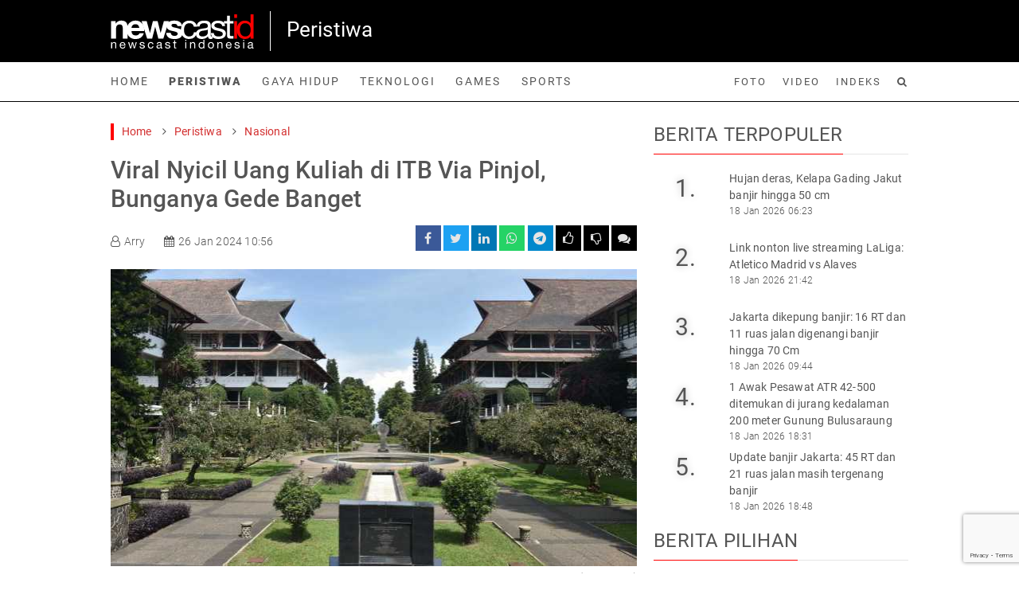

--- FILE ---
content_type: text/html; charset=UTF-8
request_url: https://www.newscast.id/peristiwa/read/9551/viral-nyicil-uang-kuliah-di-itb-via-pinjol-bunganya-gede-banget
body_size: 9050
content:
<!DOCTYPE html>
<html lang="id-id" itemscope="itemscope" itemtype="http://schema.org/WebPage">

<head>
  <script async src="https://pagead2.googlesyndication.com/pagead/js/adsbygoogle.js?client=ca-pub-8888406189542519"
     crossorigin="anonymous"></script>
<script>
  (adsbygoogle = window.adsbygoogle || []).push({
    google_ad_client: "ca-pub-8888406189542519",
    enable_page_level_ads: true,
    overlays: {bottom: true}
  });
</script>  <meta charset="utf-8">
  <meta http-equiv="x-ua-compatible" content="ie=edge">
  <link type="image/x-icon" rel="shortcut icon" href="https://static.newscast.id/assets_nc/images/icon.svg">

  <title>Viral Nyicil Uang Kuliah di ITB Via Pinjol, Bunganya Gede Banget</title>
  <meta name="description" content="Viral di media sosial soal kampus Institut Teknologi Bandung atau ITB menawarkan pinjaman online atau membayar uang kuliah dengan cara menyicil.">
  <meta name="viewport" content="width=device-width, initial-scale=1">

  <link href="https://static.newscast.id/" rel="dns-prefetch">
  <link href="https://api.newscast.id/" rel="dns-prefetch">
  <link href="https://media.newscast.id/" rel="dns-prefetch">
  <link href="https://pagead2.googlesyndication.com" rel="dns-prefetch">
  <link href="https://www.googletagmanager.com" rel="dns-prefetch">
  <link href="https://www.googletagservices.com" rel="dns-prefetch">
  <link href="https://cdn.onesignal.com" rel="dns-prefetch">
  <link href="https://www.google.com" rel="dns-prefetch">
  <link href="https://www.clarity.ms" rel="dns-prefetch">
  <link rel="preconnect" href="https://www.googletagservices.com">
  <link rel="preconnect" href="https://pagead2.googlesyndication.com">
  <link rel="preconnect" href="https://www.googletagmanager.com">

  <link rel="alternate" type="application/rss+xml" title="Newscast Indonesia &raquo; RSS Feed" href="https://www.newscast.id/rss.xml" />

  <link rel="preload" href="https://static.newscast.id/bs/5.0.1/css/bootstrap.min.css" as="style">
  <link href="https://static.newscast.id/bs/5.0.1/css/bootstrap.min.css" rel="stylesheet">
  <link rel="preload" href="https://static.newscast.id/fa/css/font-awesome.min.css?v=2" as="style">
  <link href="https://static.newscast.id/fa/css/font-awesome.min.css?v=2" rel="stylesheet">
  <link rel="preload" href="https://static.newscast.id/fonts/roboto.css" as="style">
  <link href="https://static.newscast.id/fonts/roboto.css" rel="stylesheet">

  <link href="https://static.newscast.id/css/normalize.css" rel="stylesheet">
  <link href="https://static.newscast.id/bscms_comment/bscms_comment.css" rel="stylesheet">
  <link href="https://static.newscast.id/js/plugins/swiperjs/swiper-bundle.min.css" rel="stylesheet" />
  <link href="https://static.newscast.id/assets_nc/css/main.v2.css?1768768298" rel="stylesheet">
  <link href="https://static.newscast.id/assets_nc/css/responsive.v2.css?1768768298" rel="stylesheet">

  <meta name="author" content="Newscast Indonesia">

      <meta name="googlebot-news" content="index, follow" />
    <meta name="googlebot" content="index, follow" />
    <meta name="robots" content="index, follow" />
    <meta name="robots" content="max-image-preview:large">

  <meta name="language" content="id-id" />
  <meta name="geo.country" content="id" />
  <meta name="geo.placename" content="Indonesia" />

  <meta name="theme-color" content="#000000">
  <meta name="apple-mobile-web-app-capable" content="yes">
  <meta name="apple-mobile-web-app-status-bar-style" content="black">

  
<meta name="apple-mobile-web-app-capable" content="yes" />

<link rel="amphtml" href="https://www.newscast.id/amp/peristiwa/read/9551/viral-nyicil-uang-kuliah-di-itb-via-pinjol-bunganya-gede-banget" data-component-name="amp:html:link">
<link rel="canonical" href="https://www.newscast.id/peristiwa/read/9551/viral-nyicil-uang-kuliah-di-itb-via-pinjol-bunganya-gede-banget" />
<meta name="keywords" content="pendidikan,uang kuliah,itb,institut teknologi bandung,danacita,pinjol,pinjaman online,ojk,otoritas jasa keuangan,uang kuliah tunggal,ukt">

<meta property="og:site_name" content="Newscast Indonesia" />
<meta property="og:type" content="article" />
<meta property="og:title" content="Viral Nyicil Uang Kuliah di ITB Via Pinjol, Bunganya Gede Banget"/>
<meta property="og:image" content="https://media.newscast.id/images/2023/03/28/fdbe012e2e11314b96402b32c0df26b7.jpg?w=800&h=600" />
<meta property="og:image:type" content="image/jpeg" />
<meta property="og:image:width" content="800" />
<meta property="og:image:height" content="600" />
<meta property="og:description" content="Viral di media sosial soal kampus Institut Teknologi Bandung atau ITB menawarkan pinjaman online atau membayar uang kuliah dengan cara menyicil." />
<meta property="og:url" content="https://www.newscast.id/peristiwa/read/9551/viral-nyicil-uang-kuliah-di-itb-via-pinjol-bunganya-gede-banget" />

<meta name="twitter:site" content="@newscast_id" />
<meta name="twitter:creator" content="@newscast_id">
<meta name="twitter:card" content="summary_large_image" />
<meta name="twitter:title" content="Viral Nyicil Uang Kuliah di ITB Via Pinjol, Bunganya Gede Banget" />
<meta name="twitter:description" content="Viral di media sosial soal kampus Institut Teknologi Bandung atau ITB menawarkan pinjaman online atau membayar uang kuliah dengan cara menyicil." />
<meta name="twitter:image" content="https://media.newscast.id/images/2023/03/28/fdbe012e2e11314b96402b32c0df26b7.jpg?w=800&h=600&ref=1010" />
<meta name="twitter:image:src" content="https://media.newscast.id/images/2023/03/28/fdbe012e2e11314b96402b32c0df26b7.jpg?w=800&h=600&ref=1010" />

<script type="application/ld+json">
{
  "@context": "http://schema.org",
  "@type": "NewsArticle",
  "headline": "Viral Nyicil Uang Kuliah di ITB Via Pinjol, Bunganya Gede Banget",

  "datePublished": "2024-01-26T10:56:05+07:00",
  "dateModified": "2024-01-26T10:56:05+07:00",

  "mainEntityOfPage":{
    "@type":"WebPage",
    "@id":"https://www.newscast.id/peristiwa/read/9551/viral-nyicil-uang-kuliah-di-itb-via-pinjol-bunganya-gede-banget"
  },
  "description": "Viral di media sosial soal kampus Institut Teknologi Bandung atau ITB menawarkan pinjaman online atau membayar uang kuliah dengan cara menyicil.",
  "image": {
    "@type": "ImageObject",
    "url":"https://media.newscast.id/images/2023/03/28/fdbe012e2e11314b96402b32c0df26b7.jpg?w=800&h=600",
    "width": 800,
    "height": 600
  },
  "author": {
    "@type": "Person",
    "name": "Arry"
  },
  "publisher": {
    "@type": "Organization",
    "name": "Newscast Indonesia",
    "logo": {
      "@type": "ImageObject",
      "url": "https://static.newscast.id/assets_nc/images/logo_black.svg",
      "width": 240,
      "height": 60
    }
  }
}
</script>

<script type="application/ld+json">
{
  "@context": "http://schema.org",
  "@type": "WebPage",
  "headline": "Viral Nyicil Uang Kuliah di ITB Via Pinjol, Bunganya Gede Banget - Newscast Indonesia",
  "url": "https://www.newscast.id/peristiwa/read/9551/viral-nyicil-uang-kuliah-di-itb-via-pinjol-bunganya-gede-banget",
  "datePublished": "2024-01-26T10:56:05+07:00",
  "image": "https://media.newscast.id/images/2023/03/28/fdbe012e2e11314b96402b32c0df26b7.jpg?w=800&h=600",
  "thumbnailUrl" : "https://media.newscast.id/images/2023/03/28/fdbe012e2e11314b96402b32c0df26b7.jpg?w=400&h=300"
}
</script>
<link rel="preload" href="https://media.newscast.id/images/2023/03/28/fdbe012e2e11314b96402b32c0df26b7.jpg?w=662&h=373" as="image">

  
  <!-- Google Tag Manager -->
  <script>(function(w,d,s,l,i){w[l]=w[l]||[];w[l].push({'gtm.start':
  new Date().getTime(),event:'gtm.js'});var f=d.getElementsByTagName(s)[0],
  j=d.createElement(s),dl=l!='dataLayer'?'&l='+l:'';j.async=true;j.src=
  'https://www.googletagmanager.com/gtm.js?id='+i+dl;f.parentNode.insertBefore(j,f);
  })(window,document,'script','dataLayer','GTM-T9WL68B');</script>
  <!-- End Google Tag Manager -->
  
  <script src="https://cdn.onesignal.com/sdks/OneSignalSDK.js" async=""></script>
  <script>
     var OneSignal = window.OneSignal || [];
      var initConfig = {
          appId: "d03feb4e-8be8-43af-94dc-172991f306a1",
          notifyButton: {
              enable: true
          },
      };
      OneSignal.push(function () {
          OneSignal.SERVICE_WORKER_PARAM = { scope: '/push-os/' };
          OneSignal.SERVICE_WORKER_PATH = 'push-os/OneSignalSDKWorker.js'
          OneSignal.SERVICE_WORKER_UPDATER_PATH = 'push-os/OneSignalSDKUpdaterWorker.js'
          OneSignal.init(initConfig);
      });
  </script>
  <!--script type="text/javascript">
    (function(c,l,a,r,i,t,y){
        c[a]=c[a]||function(){(c[a].q=c[a].q||[]).push(arguments)};
        t=l.createElement(r);t.async=1;t.src="https://www.clarity.ms/tag/"+i;
        y=l.getElementsByTagName(r)[0];y.parentNode.insertBefore(t,y);
    })(window, document, "clarity", "script", "8kdzaqnjr1");
  </script-->
</head>


<body>

  <!-- Google Tag Manager (noscript) -->
  <noscript><iframe src="https://www.googletagmanager.com/ns.html?id=GTM-T9WL68B"
  height="0" width="0" style="display:none;visibility:hidden"></iframe></noscript>
  <!-- End Google Tag Manager (noscript) -->
  <section class="main-logo">
  <div class="container">
    <div class="py-3 d-flex flex-row ">
      <div class="logo py-1">
        <a href="/">
          <img src="https://static.newscast.id/assets_nc/images/logo_white.svg" width="180" height="43" alt="Newscast Indonesia">
        </a>
      </div>
      <div class="logo-bar-ad">
        Peristiwa      </div>
    </div>
  </div>
</section>

<section class="main-menu">
  <div class="main-menu-border py-3">
    <div class="container">
      <div class="row align-items-center">
        <div class="col-8">
          <ul class="list-unstyled list-inline">
            <li class="list-inline-item"><a class="" href="/">Home</a></li>
            <li class="list-inline-item"><a class="selected" href="/peristiwa/">Peristiwa</a></li>
            <li class="list-inline-item"><a class="" href="/gaya-hidup/">Gaya Hidup</a></li>
            <li class="list-inline-item"><a class="" href="/teknologi/">Teknologi</a></li>
            <li class="list-inline-item"><a class="" href="/games/">Games</a></li>
            <li class="list-inline-item"><a class="" href="/sports/">Sports</a></li>
          </ul>
        </div>
        <div class="col-4 text-end">
          <ul class="small list-unstyled list-inline">
            <li class="list-inline-item"><a class="" href="/photos/">Foto</a></li>
            <li class="list-inline-item"><a class="" href="/videos/">Video</a></li>
            <li class="list-inline-item"><a class="" href="/index/">Indeks</a></li>
            <li class="list-inline-item"><a class="" href="/search/"><i class="fa fa-search"></i></a></li>
          </ul>
        </div>
      </div>
    </div>
  </div>
</section>

<section class="floating-menu">
  <div class="py-3">
    <div class="container">
      <div class="row align-items-center">
        <div class="col-8">
          <ul class="main list-unstyled list-inline">
            <li class="list-inline-item">
              <a href="/">
                <img src="https://static.newscast.id/assets_nc/images/logo_white.svg" width="110" height="27" alt="Newscast Indonesia">
              </a>
            </li>
            <li class="list-inline-item"><a class="selected" href="/peristiwa/">Peristiwa</a></li>
            <li class="list-inline-item"><a class="" href="/gaya-hidup/">Gaya Hidup</a></li>
            <li class="list-inline-item"><a class="" href="/teknologi/">Teknologi</a></li>
            <li class="list-inline-item"><a class="" href="/games/">Games</a></li>
            <li class="list-inline-item"><a class="" href="/sports/">Sports</a></li>
          </ul>
        </div>
        <div class="col-4 text-end">
          <ul class="small list-unstyled list-inline">
            <li class="list-inline-item"><a class="" href="/photos/">Foto</a></li>
            <li class="list-inline-item"><a class="" href="/videos/">Video</a></li>
            <li class="list-inline-item"><a class="" href="/index/">Indeks</a></li>
            <li class="list-inline-item"><a class="" href="/search/"><i class="fa fa-search"></i></a></li>
          </ul>
        </div>
      </div>
    </div>
  </div>
</section>

<section class="mobile-menu d-none">
  <div class="container">
    <div class="d-flex flex-row py-4">
      <div class="logo">
        <a href="/">
          <img src="https://static.newscast.id/assets_nc/images/logo_white.svg" width="120" height="29" alt="Newscast Indonesia">
        </a>
      </div>
      <div class="menu-right ms-auto">
        <div class="menu">
          <a href="javascript:void(0)" class="menu-btn"><i class="fa fa-bars"></i></a>
        </div>
      </div>
    </div>
  </div>
</section>

<section class="mobile-submenu">
  <div class="search">
    <form action="/search" method="get">
    <input type="text" name="q" placeholder="Search" value="">
    <button type="submit" class="btn btn-sm"><i class="fa fa-search"></i></button>
    </form>
  </div>
  <div class="menu">
    <ul class="list-unstyled flex-row flex-wrap">
      <li class="col-6 col-md-auto"><a class="" href="/">Home</a></li>
      <li class="col-6 col-md-auto"><a class="selected" href="/peristiwa/">Peristiwa</a></li>
      <li class="col-6 col-md-auto"><a class="" href="/gaya-hidup/">Gaya Hidup</a></li>
      <li class="col-6 col-md-auto"><a class="" href="/teknologi/">Teknologi</a></li>
      <li class="col-6 col-md-auto"><a class="" href="/games/">Games</a></li>
      <li class="col-6 col-md-auto"><a class="" href="/sports/">Sports</a></li>
    </ul>
    <hr />
    <ul class="list-unstyled list-inline small-menu">
      <li class="list-inline-item"><a class="" href="/search/">Cari</a></li>
      <li class="list-inline-item"><a class="" href="/index/">Indeks</a></li>
      <li class="list-inline-item"><a class="" href="/videos/">Video</a></li>
      <li class="list-inline-item"><a class="" href="/photos/">Foto</a></li>
    </ul>
  </div>
</section>

<section class="spacer-menu">
  <div class="container">
  </div>
</section>

<div class="container pt-2">
  </div>




  <div class="container">
    <div class="mb-20"></div>
    <div class="row">
      <div class="col-lg-8">
        <div class="breadcrumb mb-20">
      <ul class="list-unstyled list-inline">
    <li class="list-inline-item"><a href="/">Home</a> <i class="fa fa-angle-right"></i></li>
          <li class="list-inline-item">
        <a href="/peristiwa/">Peristiwa</a>
                 <i class="fa fa-angle-right"></i>
              </li>
          <li class="list-inline-item">
        <a href="/channel/20/nasional/">Nasional</a>
              </li>
      </ul>
  </div>
        <div class="article-detail">
          <div class="header">
    <h1>Viral Nyicil Uang Kuliah di ITB Via Pinjol, Bunganya Gede Banget</h1>  <div class="header-desc d-sm-flex justify-content-between align-items-center">
    <div class="user-date mb-3 mb-sm-0">
      <ul class="list-unstyled list-inline">
        <li class="list-inline-item"><i class="fa fa-user-o"></i>Arry</li>        <li class="list-inline-item"><i class="fa fa-calendar"></i>26 Jan 2024 10:56</li>
      </ul>
    </div>
    <div>
      <div class="share-box">
  <ul class="list-unstyled list-inline f-social">
    <li class="list-inline-item"><a target="_blank"
      rel="noreferrer"
      href="https://facebook.com/sharer/sharer.php?u=https%3A%2F%2Fwww.newscast.id%2Fs%2F254f"><i
      class="fa fa-facebook"></i></a></li>
    <li class="list-inline-item"><a target="_blank"
      rel="noreferrer"
      href="https://twitter.com/intent/tweet/?text=Viral+Nyicil+Uang+Kuliah+di+ITB+Via+Pinjol%2C+Bunganya+Gede+Banget&url=https%3A%2F%2Fwww.newscast.id%2Fs%2F254f"><i
      class="fa fa-twitter"></i></a></li>
    <li class="list-inline-item"><a target="_blank"
      rel="noreferrer"
      href="https://www.linkedin.com/shareArticle?mini=true&url=https%3A%2F%2Fwww.newscast.id%2Fs%2F254f"><i
      class="fa fa-linkedin"></i></a></li>
    <li class="list-inline-item"><a
      rel="noreferrer"
      href="javascript:window.open(window.mobileAndTabletCheck()?'whatsapp://send?text=*Viral+Nyicil+Uang+Kuliah+di+ITB+Via+Pinjol%2C+Bunganya+Gede+Banget*\x250aViral+di+media+sosial+soal+kampus+Institut+Teknologi+Bandung+atau+ITB+menawarkan+pinjaman+online+atau+membayar+uang+kuliah+dengan+cara+menyicil.\x250ahttps%3A%2F%2Fwww.newscast.id%2Fs%2F254f':'https://web.whatsapp.com/send?text=*Viral+Nyicil+Uang+Kuliah+di+ITB+Via+Pinjol%2C+Bunganya+Gede+Banget*\x250aViral+di+media+sosial+soal+kampus+Institut+Teknologi+Bandung+atau+ITB+menawarkan+pinjaman+online+atau+membayar+uang+kuliah+dengan+cara+menyicil.\x250ahttps%3A%2F%2Fwww.newscast.id%2Fs%2F254f')"><i
      class="fa fa-whatsapp"></i></a></li>
    <li class="list-inline-item"><a
      rel="noreferrer"
      target="_blank" href="https://telegram.me/share/url?text=Viral+Nyicil+Uang+Kuliah+di+ITB+Via+Pinjol%2C+Bunganya+Gede+Banget&url=https%3A%2F%2Fwww.newscast.id%2Fs%2F254f"><i
      class="fa fa-telegram"></i></a></li>
    <li class="list-inline-item"><a
      rel="noreferrer"
      class="like-form-count like-form-like-btn"
      href="javascript:void(0)"><i
      class="fa fa-thumbs-o-up"></i><span class="like-form-like-count"></span></a></li>
    <li class="list-inline-item"><a
      rel="noreferrer"
      class="like-form-count like-form-dislike-btn"
      href="javascript:void(0)"><i
      class="fa fa-thumbs-o-down"></i><span class="like-form-dislike-count"></span></a></li>
    <li class="list-inline-item comments-indicator"><a
      href="#article-comments"><i
      class="fa fa-comments"></i><span class="comment-count"></span></a></li>
  </ul>
</div>
    </div>
  </div>
</div>
          <div class="img-container">
            <img class="lazy img-fluid" width="662" height="373" src="https://static.newscast.id/images/ffffff.gif" data-src="https://media.newscast.id/images/2023/03/28/fdbe012e2e11314b96402b32c0df26b7.jpg?w=662&h=373" class="mb-1 img-fluid">
            <div class="description">
              Institut Teknologi Bandung atau ITB(itb/itb.ac.id)            </div>
          </div>
          <!-- ad center 1 -->
          <article>
          <div class="body">
                          <p>Viral di media sosial soal kampus Institut Teknologi Bandung atau ITB menawarkan pinjaman online atau membayar uang kuliah dengan cara menyicil. Besaran bunganya mendapat sorotan.</p>
<p>Informasi ini viral usai diunggah akun X, @ITBfess. Dalam unggahannya disebutkan ITB bekerja sama dengan pihak ketiga yakni Danacita. ITB menyatakan Danacita sebagai mitra resmi untuk pembayaran Uang Kuliah Tunggal (UKT).</p>
<p>Dalam foto itu terlihat penawaran pembayaran UKT dengan dicicil selama 6-12 bulan. Proses pengajuan tanpa down payment (DP) dan tanpa jaminan apapun, layaknya aplikasi pinjol lainya.</p>
<p>Disebutkan, apabila peminjam mengajukan dana senilai Rp 12,5 juta dengan tenor selama 12 bulan, maka perbulannya peminjam harus membayar senilai Rp 1.291.667. Diinformasikan pula bahwa biaya bulanan platform yakni sebesar 1,75 persen dan biaya persetujuan 3,00 persen.</p>
<p>"bajigurr, solusi yang ditawarin itb! gede lagi anjir bunganya," demikian tulis unggahan itu dikutip Jumat, 26 Januari 2024.</p>
<!-- in article 1 -->
<p><a class="bs-socialmedia-embed" href="https://twitter.com/itbfess/status/1750352669422850293" data-socmed-embed="[base64]">Bayar uang kuliah di ITB nyicil via pinjol</a></p>
<p>Kepala Humas ITB, Naomi Haswanto, membenarkan informasi tersebut. Dia mengakui ITB menggunakan lembaga keuangan untuk membantu pembayaran kuliah bagi para mahasiswanya.</p>
<p>"ITB (seperti PTN/PTS lain) bekerja sama dengan lembaga non-bank," kata Naomi.</p>
<p>Naomi pun menegaskan, lembaga keuangan Danacita yang menjadi mitra ITB, sudah memiliki izin dari Otoritas Jasa Keuangan alias OJK.</p>
<p>"Sudah berizin OJK untuk tata cara pembayaran uang kuliah," katanya.<br><br></p>
<!-- in article 2 -->
<blockquote>
<p>Artikel lainnya: <a href="https://www.newscast.id/peristiwa/read/9549/heboh-beras-bulog-ditempeli-stiker-prabowo-gibran-dirut-buka-suara">Heboh Beras Bulog Ditempeli Stiker Prabowo-Gibran, Dirut Buka Suara</a></p>
</blockquote>
<p>&nbsp;</p>
                        <p>
Cek Berita dan Artikel yang lain di <a href="https://news.google.com/publications/CAAqBwgKMKPcqgswoOfCAw?hl=en-ID&gl=ID&ceid=ID%3Aen">Google News</a>
</p>
          </div>
          </article>
                    <div class="footer d-sm-flex justify-content-between align-items-center">
                                    <div class="tags mb-sm-0 mb-3">
  <ul class="list-unstyled list-inline">
    <li class="list-inline-item">Tags :</li>
        <li class="list-inline-item">
      <a href="/tag/pendidikan">pendidikan</a>
      ,    </li>
        <li class="list-inline-item">
      <a href="/tag/uang-kuliah">uang-kuliah</a>
      ,    </li>
        <li class="list-inline-item">
      <a href="/tag/itb">itb</a>
      ,    </li>
        <li class="list-inline-item">
      <a href="/tag/institut-teknologi-bandung">institut-teknologi-bandung</a>
      ,    </li>
        <li class="list-inline-item">
      <a href="/tag/danacita">danacita</a>
      ,    </li>
        <li class="list-inline-item">
      <a href="/tag/pinjol">pinjol</a>
      ,    </li>
        <li class="list-inline-item">
      <a href="/tag/pinjaman-online">pinjaman-online</a>
      ,    </li>
        <li class="list-inline-item">
      <a href="/tag/ojk">ojk</a>
      ,    </li>
        <li class="list-inline-item">
      <a href="/tag/otoritas-jasa-keuangan">otoritas-jasa-keuangan</a>
      ,    </li>
        <li class="list-inline-item">
      <a href="/tag/uang-kuliah-tunggal">uang-kuliah-tunggal</a>
      ,    </li>
        <li class="list-inline-item">
      <a href="/tag/ukt">ukt</a>
          </li>
      </ul>
</div>
            <div class="share-box">
  <ul class="list-unstyled list-inline f-social">
    <li class="list-inline-item"><a target="_blank"
      rel="noreferrer"
      href="https://facebook.com/sharer/sharer.php?u=https%3A%2F%2Fwww.newscast.id%2Fs%2F254f"><i
      class="fa fa-facebook"></i></a></li>
    <li class="list-inline-item"><a target="_blank"
      rel="noreferrer"
      href="https://twitter.com/intent/tweet/?text=Viral+Nyicil+Uang+Kuliah+di+ITB+Via+Pinjol%2C+Bunganya+Gede+Banget&url=https%3A%2F%2Fwww.newscast.id%2Fs%2F254f"><i
      class="fa fa-twitter"></i></a></li>
    <li class="list-inline-item"><a target="_blank"
      rel="noreferrer"
      href="https://www.linkedin.com/shareArticle?mini=true&url=https%3A%2F%2Fwww.newscast.id%2Fs%2F254f"><i
      class="fa fa-linkedin"></i></a></li>
    <li class="list-inline-item"><a
      rel="noreferrer"
      href="javascript:window.open(window.mobileAndTabletCheck()?'whatsapp://send?text=*Viral+Nyicil+Uang+Kuliah+di+ITB+Via+Pinjol%2C+Bunganya+Gede+Banget*\x250aViral+di+media+sosial+soal+kampus+Institut+Teknologi+Bandung+atau+ITB+menawarkan+pinjaman+online+atau+membayar+uang+kuliah+dengan+cara+menyicil.\x250ahttps%3A%2F%2Fwww.newscast.id%2Fs%2F254f':'https://web.whatsapp.com/send?text=*Viral+Nyicil+Uang+Kuliah+di+ITB+Via+Pinjol%2C+Bunganya+Gede+Banget*\x250aViral+di+media+sosial+soal+kampus+Institut+Teknologi+Bandung+atau+ITB+menawarkan+pinjaman+online+atau+membayar+uang+kuliah+dengan+cara+menyicil.\x250ahttps%3A%2F%2Fwww.newscast.id%2Fs%2F254f')"><i
      class="fa fa-whatsapp"></i></a></li>
    <li class="list-inline-item"><a
      rel="noreferrer"
      target="_blank" href="https://telegram.me/share/url?text=Viral+Nyicil+Uang+Kuliah+di+ITB+Via+Pinjol%2C+Bunganya+Gede+Banget&url=https%3A%2F%2Fwww.newscast.id%2Fs%2F254f"><i
      class="fa fa-telegram"></i></a></li>
    <li class="list-inline-item"><a
      rel="noreferrer"
      class="like-form-count like-form-like-btn"
      href="javascript:void(0)"><i
      class="fa fa-thumbs-o-up"></i><span class="like-form-like-count"></span></a></li>
    <li class="list-inline-item"><a
      rel="noreferrer"
      class="like-form-count like-form-dislike-btn"
      href="javascript:void(0)"><i
      class="fa fa-thumbs-o-down"></i><span class="like-form-dislike-count"></span></a></li>
    <li class="list-inline-item comments-indicator"><a
      href="#article-comments"><i
      class="fa fa-comments"></i><span class="comment-count"></span></a></li>
  </ul>
</div>
          </div>
        </div>
        <!-- ad relarticle 1 -->
                <div class="block-title-1">
          <h2>Berita Terkait</h2>
        </div>
                <div class="row">
    <div class="col-lg-3 col-sm-6 mb-2">
    <div class="runningnews-4">
      <a href="https://www.newscast.id/teknologi/read/14646/pakar-itb-buktikan-asal-usul-gelondongan-kayu-saat-banjir-sumatera" class="btn-img">
                <img class="lazy" src="https://static.newscast.id/images/ffffff.gif" data-src="https://media.newscast.id/images/2025/11/27/c24c65259d90ed4a19ab37b6fd6fe716.jpg?w=300&h=300" alt="Pakar ITB Buktikan Asal Usul Gelondongan Kayu Saat Banjir Sumatera" />
      </a>
      <div class="title">
        <a href="https://www.newscast.id/teknologi/read/14646/pakar-itb-buktikan-asal-usul-gelondongan-kayu-saat-banjir-sumatera">
          Pakar ITB Buktikan Asal Usul Gelondongan Kayu Saat Banjir Sumatera        </a>
        2 Des 2025 17:51      </div>
    </div>
  </div>
    <div class="col-lg-3 col-sm-6 mb-2">
    <div class="runningnews-4">
      <a href="https://www.newscast.id/peristiwa/read/14351/siswa-smp-di-kulon-progo-terjerat-judol-pinjol-utang-ke-teman-jutaan-rupiah" class="btn-img">
                <img class="lazy" src="https://static.newscast.id/images/ffffff.gif" data-src="https://media.newscast.id/images/2025/10/26/10374578600d43dd62268569d5ebd226.jpg?w=300&h=300" alt="Siswa SMP di Kulon Progo Terjerat Judol-Pinjol, Utang ke Teman Jutaan Rupiah" />
      </a>
      <div class="title">
        <a href="https://www.newscast.id/peristiwa/read/14351/siswa-smp-di-kulon-progo-terjerat-judol-pinjol-utang-ke-teman-jutaan-rupiah">
          Siswa SMP di Kulon Progo Terjerat Judol-Pinjol, Utang ke Teman Jutaan Rupiah        </a>
        26 Okt 2025 17:54      </div>
    </div>
  </div>
    <div class="col-lg-3 col-sm-6 mb-2">
    <div class="runningnews-4">
      <a href="https://www.newscast.id/gaya-hidup/read/14325/makan-sate-enak-pakai-nasi-atau-lontong-alumni-itb-ini-buktikan-dengan-rumus-fisika" class="btn-img">
                <img class="lazy" src="https://static.newscast.id/images/ffffff.gif" data-src="https://media.newscast.id/images/2025/10/23/45d38ce7f5231602e24a2103a0300ae6.jpg?w=300&h=300" alt="Makan Sate, Enak Pakai Nasi atau Lontong? Alumni ITB Ini Buktikan dengan Rumus Fisika" />
      </a>
      <div class="title">
        <a href="https://www.newscast.id/gaya-hidup/read/14325/makan-sate-enak-pakai-nasi-atau-lontong-alumni-itb-ini-buktikan-dengan-rumus-fisika">
          Makan Sate, Enak Pakai Nasi atau Lontong? Alumni ITB Ini Buktikan dengan Rumus Fisika        </a>
        23 Okt 2025 17:24      </div>
    </div>
  </div>
    <div class="col-lg-3 col-sm-6 mb-2">
    <div class="runningnews-4">
      <a href="https://www.newscast.id/peristiwa/read/14264/siswa-diduga-ditampar-kepsek-sman-di-lebak-gegara-merokok-630-murid-mogok-sekolah" class="btn-img">
                <img class="lazy" src="https://static.newscast.id/images/ffffff.gif" data-src="https://media.newscast.id/images/2025/10/14/aa5bc34d6bd5933dd73ae2251bff88e8.jpg?w=300&h=300" alt="Siswa Diduga Ditampar Kepsek SMAN di Lebak Gegara Merokok, 630 Murid Mogok Sekolah" />
      </a>
      <div class="title">
        <a href="https://www.newscast.id/peristiwa/read/14264/siswa-diduga-ditampar-kepsek-sman-di-lebak-gegara-merokok-630-murid-mogok-sekolah">
          Siswa Diduga Ditampar Kepsek SMAN di Lebak Gegara Merokok, 630 Murid Mogok Sekolah        </a>
        14 Okt 2025 17:15      </div>
    </div>
  </div>
    <div class="col-lg-3 col-sm-6 mb-2">
    <div class="runningnews-4">
      <a href="https://www.newscast.id/peristiwa/read/14249/calon-praja-ipdn-meninggal-dunia-saat-apel-malam-apa-yang-terjadi" class="btn-img">
                <img class="lazy" src="https://static.newscast.id/images/ffffff.gif" data-src="https://media.newscast.id/images/2025/10/11/9239be5f9dc4058ec647f14fd04b1290.jpg?w=300&h=300" alt="Calon Praja IPDN Meninggal Dunia saat Apel Malam, Apa yang Terjadi?" />
      </a>
      <div class="title">
        <a href="https://www.newscast.id/peristiwa/read/14249/calon-praja-ipdn-meninggal-dunia-saat-apel-malam-apa-yang-terjadi">
          Calon Praja IPDN Meninggal Dunia saat Apel Malam, Apa yang Terjadi?        </a>
        11 Okt 2025 18:46      </div>
    </div>
  </div>
    <div class="col-lg-3 col-sm-6 mb-2">
    <div class="runningnews-4">
      <a href="https://www.newscast.id/peristiwa/read/14026/anggaran-pendidikan-2026-capai-rp7578-triliun-program-mbg-sedot-rp223-triliun" class="btn-img">
                <img class="lazy" src="https://static.newscast.id/images/ffffff.gif" data-src="https://media.newscast.id/images/2025/05/14/dcf531edc9b229acfe0f4b87e1e278dd.jpg?w=300&h=300" alt="Anggaran Pendidikan 2026 Capai Rp757,8 Triliun, Program MBG Sedot Rp223 Triliun" />
      </a>
      <div class="title">
        <a href="https://www.newscast.id/peristiwa/read/14026/anggaran-pendidikan-2026-capai-rp7578-triliun-program-mbg-sedot-rp223-triliun">
          Anggaran Pendidikan 2026 Capai Rp757,8 Triliun, Program MBG Sedot Rp223 Triliun        </a>
        8 Sep 2025 13:20      </div>
    </div>
  </div>
</div>
        <a id="article-comments"></a>
        <div class="bscms-comment mb-20"></div>
      </div>
      <div class="col-lg-4">
        <!-- ad right 1 -->

                <div class="block-title-1">
          <h2>Berita Terpopuler</h2>
        </div>
                  <div class= "newslist-2 d-flex mb-2">
    <a href="https://www.newscast.id/peristiwa/read/14999/hujan-deras-kelapa-gading-jakut-banjir-hingga-50-cm" class="btn-img">
      1.
    </a>
    <div class="title">
      <a href="https://www.newscast.id/peristiwa/read/14999/hujan-deras-kelapa-gading-jakut-banjir-hingga-50-cm">
        Hujan deras, Kelapa Gading Jakut banjir hingga 50 cm      </a>
      18 Jan 2026 06:23    </div>
  </div>
  <div class= "newslist-2 d-flex mb-2">
    <a href="https://www.newscast.id/sports/read/15010/link-nonton-live-streaming-laliga-atletico-madrid-vs-alaves" class="btn-img">
      2.
    </a>
    <div class="title">
      <a href="https://www.newscast.id/sports/read/15010/link-nonton-live-streaming-laliga-atletico-madrid-vs-alaves">
        Link nonton live streaming LaLiga: Atletico Madrid vs Alaves      </a>
      18 Jan 2026 21:42    </div>
  </div>
  <div class= "newslist-2 d-flex mb-2">
    <a href="https://www.newscast.id/peristiwa/read/15003/jakarta-dikepung-banjir-16-rt-dan-11-ruas-jalan-digenangi-banjir-hingga-70-cm" class="btn-img">
      3.
    </a>
    <div class="title">
      <a href="https://www.newscast.id/peristiwa/read/15003/jakarta-dikepung-banjir-16-rt-dan-11-ruas-jalan-digenangi-banjir-hingga-70-cm">
        Jakarta dikepung banjir: 16 RT dan 11 ruas jalan digenangi banjir hingga 70 Cm      </a>
      18 Jan 2026 09:44    </div>
  </div>
  <div class= "newslist-2 d-flex mb-2">
    <a href="https://www.newscast.id/peristiwa/read/15008/1-awak-pesawat-atr-42-500-ditemukan-di-jurang-kedalaman-200-meter-gunung-bulusaraung" class="btn-img">
      4.
    </a>
    <div class="title">
      <a href="https://www.newscast.id/peristiwa/read/15008/1-awak-pesawat-atr-42-500-ditemukan-di-jurang-kedalaman-200-meter-gunung-bulusaraung">
        1 Awak Pesawat ATR 42-500 ditemukan di jurang kedalaman 200 meter Gunung Bulusaraung      </a>
      18 Jan 2026 18:31    </div>
  </div>
  <div class= "newslist-2 d-flex mb-20">
    <a href="https://www.newscast.id/peristiwa/read/15009/update-banjir-jakarta-45-rt-dan-21-ruas-jalan-masih-tergenang-banjir" class="btn-img">
      5.
    </a>
    <div class="title">
      <a href="https://www.newscast.id/peristiwa/read/15009/update-banjir-jakarta-45-rt-dan-21-ruas-jalan-masih-tergenang-banjir">
        Update banjir Jakarta: 45 RT dan 21 ruas jalan masih tergenang banjir      </a>
      18 Jan 2026 18:48    </div>
  </div>

        <!-- ad right 2 -->

                <div class="block-title-1">
          <h2>Berita Pilihan</h2>
        </div>
        
                  <div class="newslist-3 mb-2">
      <a href="https://www.newscast.id/sports/read/15010/link-nonton-live-streaming-laliga-atletico-madrid-vs-alaves" class="btn-img">
                <img class="lazy" src="https://static.newscast.id/images/ffffff.gif" data-src="https://media.newscast.id/images/2021/08/14/00ec53c4682d36f5c4359f4ae7bd7ba1.jpg?w=300&h=300" alt="Link nonton live streaming LaLiga: Atletico Madrid vs Alaves" />
      </a>
      <div class="title">
        <a href="https://www.newscast.id/sports/read/15010/link-nonton-live-streaming-laliga-atletico-madrid-vs-alaves">
          Link nonton live streaming LaLiga: Atletico Madrid vs Alaves        </a>
        <a href="/channel/43/sepakbola/" class="channel">Sepakbola</a> 18 Jan 2026 21:42      </div>
    </div>
            <div class= "newslist-1 d-flex mb-2 ">
      <a href="https://www.newscast.id/peristiwa/read/15009/update-banjir-jakarta-45-rt-dan-21-ruas-jalan-masih-tergenang-banjir" class="btn-img">
                <img class="lazy" src="https://static.newscast.id/images/ffffff.gif" data-src="https://media.newscast.id/images/2024/12/05/d58f36f7679f85784d8b010ff248f898.jpg?w=300&h=300" alt="Update banjir Jakarta: 45 RT dan 21 ruas jalan masih tergenang banjir" />
      </a>
      <div class="title">
        <a href="https://www.newscast.id/peristiwa/read/15009/update-banjir-jakarta-45-rt-dan-21-ruas-jalan-masih-tergenang-banjir">
          Update banjir Jakarta: 45 RT dan 21 ruas jalan masih tergenang banjir        </a>
        18 Jan 2026 18:48      </div>
    </div>
            <div class= "newslist-1 d-flex mb-2 ">
      <a href="https://www.newscast.id/peristiwa/read/15008/1-awak-pesawat-atr-42-500-ditemukan-di-jurang-kedalaman-200-meter-gunung-bulusaraung" class="btn-img">
                <img class="lazy" src="https://static.newscast.id/images/ffffff.gif" data-src="https://media.newscast.id/images/2026/01/18/1487987e862c44b91a0296cf3866387e.jpg?w=300&h=300" alt="1 Awak Pesawat ATR 42-500 ditemukan di jurang kedalaman 200 meter Gunung Bulusaraung" />
      </a>
      <div class="title">
        <a href="https://www.newscast.id/peristiwa/read/15008/1-awak-pesawat-atr-42-500-ditemukan-di-jurang-kedalaman-200-meter-gunung-bulusaraung">
          1 Awak Pesawat ATR 42-500 ditemukan di jurang kedalaman 200 meter Gunung Bulusaraung        </a>
        18 Jan 2026 18:31      </div>
    </div>
            <div class= "newslist-1 d-flex mb-20">
      <a href="https://www.newscast.id/sports/read/15007/hasil-dan-klasemen-liga-inggris-mu-hajar-city-arsenal-unggul-7-poin-liverpool-seri" class="btn-img">
                <img class="lazy" src="https://static.newscast.id/images/ffffff.gif" data-src="https://media.newscast.id/images/2026/01/18/c90b7a69d23093b5eecacda3cf61c3a1.jpg?w=300&h=300" alt="Hasil dan klasemen Liga Inggris: MU hajar City, Arsenal unggul 7 poin, Liverpool seri" />
      </a>
      <div class="title">
        <a href="https://www.newscast.id/sports/read/15007/hasil-dan-klasemen-liga-inggris-mu-hajar-city-arsenal-unggul-7-poin-liverpool-seri">
          Hasil dan klasemen Liga Inggris: MU hajar City, Arsenal unggul 7 poin, Liverpool seri        </a>
        18 Jan 2026 18:02      </div>
    </div>
  
        <!-- ad right 3 -->

                <div class="block-title-1">
          <h2>Tag Terpopuler</h2>
        </div>
                <div class="taglist-1 mb-20">
  <ul class="list-unstyled list-inline">
        <li class="list-inline-item"><a href="/tag/banjir">banjir</a></i></li>
        <li class="list-inline-item"><a href="/tag/banjir-jakarta">banjir jakarta</a></i></li>
        <li class="list-inline-item"><a href="/tag/hujan">hujan</a></i></li>
        <li class="list-inline-item"><a href="/tag/hujan-deras">hujan deras</a></i></li>
        <li class="list-inline-item"><a href="/tag/link-live-streaming">link live streaming</a></i></li>
        <li class="list-inline-item"><a href="/tag/kelapa-gading">kelapa gading</a></i></li>
        <li class="list-inline-item"><a href="/tag/jakarta">jakarta</a></i></li>
        <li class="list-inline-item"><a href="/tag/pesawat-atr">pesawat atr</a></i></li>
        <li class="list-inline-item"><a href="/tag/indonesia-air-transport">indonesia air transport</a></i></li>
        <li class="list-inline-item"><a href="/tag/pesawat-hilang-kontak">pesawat hilang kontak</a></i></li>
      </ul>
</div>

        <!-- ad right 4 -->

      </div>
    </div>
  </div>

<img src="https://api.newscast.id/hit/count/mp.gif?aid=9551&sid=102&tgs=%2Cpendidikan%2Cuang+kuliah%2Citb%2Cinstitut+teknologi+bandung%2Cdanacita%2Cpinjol%2Cpinjaman+online%2Cojk%2Cotoritas+jasa+keuangan%2Cuang+kuliah+tunggal%2Cukt%2C" width="1" height="1" border="0" />



<section class="footer-links">
  <div class="container py-1">
    <div class="row align-items-start">
      <div class="col-lg-3 col-md-12 py-3">
        <div class="mb-4">
          <a href="/">
            <img src="https://static.newscast.id/assets_nc/images/logo_white.svg" width="162" height="39" alt="Newscast Indonesia">
          </a>
        </div>
        <ul class="list-unstyled list-inline f-social">
          <li class="list-inline-item"><a rel="noreferrer" target="_blank" href="https://www.facebook.com/NewscastIndonesia/"><i class="fa fa-facebook"></i></a></li>
          <li class="list-inline-item"><a rel="noreferrer" target="_blank" href="https://twitter.com/newscast_id/"><i class="fa fa-twitter"></i></a></li>
          <li class="list-inline-item"><a rel="noreferrer" target="_blank" href="https://www.instagram.com/newscast_id/"><i class="fa fa-instagram"></i></a></li>
          <li class="list-inline-item"><a rel="noreferrer" target="_blank" href="https://www.youtube.com/channel/UCEnHWhxBWI0AX3ekZtM3C6Q"><i class="fa fa-youtube"></i></a></li>
        </ul>
      </div>
      <div class="col-lg-3 col-sm-4 py-3">
        <ul class="list-unstyled service-list">
          <li><a href="/peristiwa/"><i class="fa fa-caret-right"></i> Peristiwa</a></li>
          <li><a href="/gaya-hidup/"><i class="fa fa-caret-right"></i> Gaya Hidup</a></li>
          <li><a href="/teknologi/"><i class="fa fa-caret-right"></i> Teknologi</a></li>
          <li><a href="/games/"><i class="fa fa-caret-right"></i> Games</a></li>
          <li><a href="/sports/"><i class="fa fa-caret-right"></i> Sports</a></li>
        </ul>
      </div>
      <div class="col-lg-3 col-sm-4 py-3">
        <ul class="list-unstyled service-list">
          <li><a href="/photos/"><i class="fa fa-caret-right"></i> Photos</a></li>
          <li><a href="/videos/"><i class="fa fa-caret-right"></i> Videos</a></li>
          <li><a href="/index/"><i class="fa fa-caret-right"></i> Indeks</a></li>
          <li><a href="/search/"><i class="fa fa-caret-right"></i> Pencarian</a></li>
        </ul>
      </div>
      <div class="col-lg-3 col-sm-4 py-3">
        <ul class="list-unstyled service-list">
          <li><a href="/pages/tentang-kami/"><i class="fa fa-caret-right"></i> Tentang Kami</a></li>
          <li><a href="/pages/kontak/"><i class="fa fa-caret-right"></i> Kontak</a></li>
          <li><a href="/pages/disclaimer/"><i class="fa fa-caret-right"></i> Disclaimer</a></li>
          <li><a href="/pages/pedoman-media-siber/"><i class="fa fa-caret-right"></i> Pedoman Media Siber</a></li>
        </ul>
      </div>
    </div>
  </div>
  <div class="container footer-copyrights py-3">
    <div class="row">
      <div class="col text-center">
        Copyright &copy; 2026 Newscast Indonesia All Rights Reserved
      </div>
    </div>
  </div>
</section>


<script src="https://static.newscast.id/js/jquery-3.6.0.min.js"></script>
<script src="https://static.newscast.id/bs/5.0.1/js/bootstrap.min.js"></script>
<!--script src="https://static.newscast.id/js/plugins/sticky-kit.min.js"></script-->
<!--script src="https://static.newscast.id/js/plugins/jquery.newsticker.min.js"></script-->
<script src="https://static.newscast.id/js/plugins/swiperjs/swiper-bundle.min.js"></script>
<script src="https://static.newscast.id/js/lazy/jquery.lazy.min.js"></script>
<script src="https://static.newscast.id/assets_nc/js/main.v3.js?1768768298"></script>

<script src="https://www.google.com/recaptcha/api.js?render=6LeX9BAbAAAAAMmnm_VwmXjyzWfwPSec2g-ZvFw5"></script>
<script src="https://static.newscast.id/bscms_comment/bscms_comment.js?v=0.2"></script>
<script src="https://static.newscast.id/bscms_likeform/bscms_likeform.js?v=0.12"></script>
<script>
$(function() {
  var bscomment = bscms_comment({
    ref_id: 9551,
    site_id: 102,
    captcha_img: 'https://api.newscast.id/challenge/captcha/img.jpg',
    comment_api_get_url: 'https://api.newscast.id/comment/get/',
    comment_api_getsub_url: 'https://api.newscast.id/comment/getsub/',
    comment_api_set_url: 'https://api.newscast.id/comment/set/',
    user_icon: 'https://static.newscast.id/images/user-icon.png',
    selector: '.bscms-comment',
    admin_name: 'Newscast Indonesia',
    recaptcha_site_key: '6LeX9BAbAAAAAMmnm_VwmXjyzWfwPSec2g-ZvFw5'
  })
  var bslikeform = bscms_likeform({
    ref_id: 9551,
    site_id: 102,
    likeform_api_get_url: 'https://api.newscast.id/like-form/get/',
    likeform_api_set_url: 'https://api.newscast.id/like-form/set/',
    recaptcha_site_key: '6LeX9BAbAAAAAMmnm_VwmXjyzWfwPSec2g-ZvFw5'
  })

});
</script>

</body>


</html>


--- FILE ---
content_type: text/html; charset=utf-8
request_url: https://www.google.com/recaptcha/api2/anchor?ar=1&k=6LeX9BAbAAAAAMmnm_VwmXjyzWfwPSec2g-ZvFw5&co=aHR0cHM6Ly93d3cubmV3c2Nhc3QuaWQ6NDQz&hl=en&v=PoyoqOPhxBO7pBk68S4YbpHZ&size=invisible&anchor-ms=20000&execute-ms=30000&cb=z1fhzqs7cijv
body_size: 48834
content:
<!DOCTYPE HTML><html dir="ltr" lang="en"><head><meta http-equiv="Content-Type" content="text/html; charset=UTF-8">
<meta http-equiv="X-UA-Compatible" content="IE=edge">
<title>reCAPTCHA</title>
<style type="text/css">
/* cyrillic-ext */
@font-face {
  font-family: 'Roboto';
  font-style: normal;
  font-weight: 400;
  font-stretch: 100%;
  src: url(//fonts.gstatic.com/s/roboto/v48/KFO7CnqEu92Fr1ME7kSn66aGLdTylUAMa3GUBHMdazTgWw.woff2) format('woff2');
  unicode-range: U+0460-052F, U+1C80-1C8A, U+20B4, U+2DE0-2DFF, U+A640-A69F, U+FE2E-FE2F;
}
/* cyrillic */
@font-face {
  font-family: 'Roboto';
  font-style: normal;
  font-weight: 400;
  font-stretch: 100%;
  src: url(//fonts.gstatic.com/s/roboto/v48/KFO7CnqEu92Fr1ME7kSn66aGLdTylUAMa3iUBHMdazTgWw.woff2) format('woff2');
  unicode-range: U+0301, U+0400-045F, U+0490-0491, U+04B0-04B1, U+2116;
}
/* greek-ext */
@font-face {
  font-family: 'Roboto';
  font-style: normal;
  font-weight: 400;
  font-stretch: 100%;
  src: url(//fonts.gstatic.com/s/roboto/v48/KFO7CnqEu92Fr1ME7kSn66aGLdTylUAMa3CUBHMdazTgWw.woff2) format('woff2');
  unicode-range: U+1F00-1FFF;
}
/* greek */
@font-face {
  font-family: 'Roboto';
  font-style: normal;
  font-weight: 400;
  font-stretch: 100%;
  src: url(//fonts.gstatic.com/s/roboto/v48/KFO7CnqEu92Fr1ME7kSn66aGLdTylUAMa3-UBHMdazTgWw.woff2) format('woff2');
  unicode-range: U+0370-0377, U+037A-037F, U+0384-038A, U+038C, U+038E-03A1, U+03A3-03FF;
}
/* math */
@font-face {
  font-family: 'Roboto';
  font-style: normal;
  font-weight: 400;
  font-stretch: 100%;
  src: url(//fonts.gstatic.com/s/roboto/v48/KFO7CnqEu92Fr1ME7kSn66aGLdTylUAMawCUBHMdazTgWw.woff2) format('woff2');
  unicode-range: U+0302-0303, U+0305, U+0307-0308, U+0310, U+0312, U+0315, U+031A, U+0326-0327, U+032C, U+032F-0330, U+0332-0333, U+0338, U+033A, U+0346, U+034D, U+0391-03A1, U+03A3-03A9, U+03B1-03C9, U+03D1, U+03D5-03D6, U+03F0-03F1, U+03F4-03F5, U+2016-2017, U+2034-2038, U+203C, U+2040, U+2043, U+2047, U+2050, U+2057, U+205F, U+2070-2071, U+2074-208E, U+2090-209C, U+20D0-20DC, U+20E1, U+20E5-20EF, U+2100-2112, U+2114-2115, U+2117-2121, U+2123-214F, U+2190, U+2192, U+2194-21AE, U+21B0-21E5, U+21F1-21F2, U+21F4-2211, U+2213-2214, U+2216-22FF, U+2308-230B, U+2310, U+2319, U+231C-2321, U+2336-237A, U+237C, U+2395, U+239B-23B7, U+23D0, U+23DC-23E1, U+2474-2475, U+25AF, U+25B3, U+25B7, U+25BD, U+25C1, U+25CA, U+25CC, U+25FB, U+266D-266F, U+27C0-27FF, U+2900-2AFF, U+2B0E-2B11, U+2B30-2B4C, U+2BFE, U+3030, U+FF5B, U+FF5D, U+1D400-1D7FF, U+1EE00-1EEFF;
}
/* symbols */
@font-face {
  font-family: 'Roboto';
  font-style: normal;
  font-weight: 400;
  font-stretch: 100%;
  src: url(//fonts.gstatic.com/s/roboto/v48/KFO7CnqEu92Fr1ME7kSn66aGLdTylUAMaxKUBHMdazTgWw.woff2) format('woff2');
  unicode-range: U+0001-000C, U+000E-001F, U+007F-009F, U+20DD-20E0, U+20E2-20E4, U+2150-218F, U+2190, U+2192, U+2194-2199, U+21AF, U+21E6-21F0, U+21F3, U+2218-2219, U+2299, U+22C4-22C6, U+2300-243F, U+2440-244A, U+2460-24FF, U+25A0-27BF, U+2800-28FF, U+2921-2922, U+2981, U+29BF, U+29EB, U+2B00-2BFF, U+4DC0-4DFF, U+FFF9-FFFB, U+10140-1018E, U+10190-1019C, U+101A0, U+101D0-101FD, U+102E0-102FB, U+10E60-10E7E, U+1D2C0-1D2D3, U+1D2E0-1D37F, U+1F000-1F0FF, U+1F100-1F1AD, U+1F1E6-1F1FF, U+1F30D-1F30F, U+1F315, U+1F31C, U+1F31E, U+1F320-1F32C, U+1F336, U+1F378, U+1F37D, U+1F382, U+1F393-1F39F, U+1F3A7-1F3A8, U+1F3AC-1F3AF, U+1F3C2, U+1F3C4-1F3C6, U+1F3CA-1F3CE, U+1F3D4-1F3E0, U+1F3ED, U+1F3F1-1F3F3, U+1F3F5-1F3F7, U+1F408, U+1F415, U+1F41F, U+1F426, U+1F43F, U+1F441-1F442, U+1F444, U+1F446-1F449, U+1F44C-1F44E, U+1F453, U+1F46A, U+1F47D, U+1F4A3, U+1F4B0, U+1F4B3, U+1F4B9, U+1F4BB, U+1F4BF, U+1F4C8-1F4CB, U+1F4D6, U+1F4DA, U+1F4DF, U+1F4E3-1F4E6, U+1F4EA-1F4ED, U+1F4F7, U+1F4F9-1F4FB, U+1F4FD-1F4FE, U+1F503, U+1F507-1F50B, U+1F50D, U+1F512-1F513, U+1F53E-1F54A, U+1F54F-1F5FA, U+1F610, U+1F650-1F67F, U+1F687, U+1F68D, U+1F691, U+1F694, U+1F698, U+1F6AD, U+1F6B2, U+1F6B9-1F6BA, U+1F6BC, U+1F6C6-1F6CF, U+1F6D3-1F6D7, U+1F6E0-1F6EA, U+1F6F0-1F6F3, U+1F6F7-1F6FC, U+1F700-1F7FF, U+1F800-1F80B, U+1F810-1F847, U+1F850-1F859, U+1F860-1F887, U+1F890-1F8AD, U+1F8B0-1F8BB, U+1F8C0-1F8C1, U+1F900-1F90B, U+1F93B, U+1F946, U+1F984, U+1F996, U+1F9E9, U+1FA00-1FA6F, U+1FA70-1FA7C, U+1FA80-1FA89, U+1FA8F-1FAC6, U+1FACE-1FADC, U+1FADF-1FAE9, U+1FAF0-1FAF8, U+1FB00-1FBFF;
}
/* vietnamese */
@font-face {
  font-family: 'Roboto';
  font-style: normal;
  font-weight: 400;
  font-stretch: 100%;
  src: url(//fonts.gstatic.com/s/roboto/v48/KFO7CnqEu92Fr1ME7kSn66aGLdTylUAMa3OUBHMdazTgWw.woff2) format('woff2');
  unicode-range: U+0102-0103, U+0110-0111, U+0128-0129, U+0168-0169, U+01A0-01A1, U+01AF-01B0, U+0300-0301, U+0303-0304, U+0308-0309, U+0323, U+0329, U+1EA0-1EF9, U+20AB;
}
/* latin-ext */
@font-face {
  font-family: 'Roboto';
  font-style: normal;
  font-weight: 400;
  font-stretch: 100%;
  src: url(//fonts.gstatic.com/s/roboto/v48/KFO7CnqEu92Fr1ME7kSn66aGLdTylUAMa3KUBHMdazTgWw.woff2) format('woff2');
  unicode-range: U+0100-02BA, U+02BD-02C5, U+02C7-02CC, U+02CE-02D7, U+02DD-02FF, U+0304, U+0308, U+0329, U+1D00-1DBF, U+1E00-1E9F, U+1EF2-1EFF, U+2020, U+20A0-20AB, U+20AD-20C0, U+2113, U+2C60-2C7F, U+A720-A7FF;
}
/* latin */
@font-face {
  font-family: 'Roboto';
  font-style: normal;
  font-weight: 400;
  font-stretch: 100%;
  src: url(//fonts.gstatic.com/s/roboto/v48/KFO7CnqEu92Fr1ME7kSn66aGLdTylUAMa3yUBHMdazQ.woff2) format('woff2');
  unicode-range: U+0000-00FF, U+0131, U+0152-0153, U+02BB-02BC, U+02C6, U+02DA, U+02DC, U+0304, U+0308, U+0329, U+2000-206F, U+20AC, U+2122, U+2191, U+2193, U+2212, U+2215, U+FEFF, U+FFFD;
}
/* cyrillic-ext */
@font-face {
  font-family: 'Roboto';
  font-style: normal;
  font-weight: 500;
  font-stretch: 100%;
  src: url(//fonts.gstatic.com/s/roboto/v48/KFO7CnqEu92Fr1ME7kSn66aGLdTylUAMa3GUBHMdazTgWw.woff2) format('woff2');
  unicode-range: U+0460-052F, U+1C80-1C8A, U+20B4, U+2DE0-2DFF, U+A640-A69F, U+FE2E-FE2F;
}
/* cyrillic */
@font-face {
  font-family: 'Roboto';
  font-style: normal;
  font-weight: 500;
  font-stretch: 100%;
  src: url(//fonts.gstatic.com/s/roboto/v48/KFO7CnqEu92Fr1ME7kSn66aGLdTylUAMa3iUBHMdazTgWw.woff2) format('woff2');
  unicode-range: U+0301, U+0400-045F, U+0490-0491, U+04B0-04B1, U+2116;
}
/* greek-ext */
@font-face {
  font-family: 'Roboto';
  font-style: normal;
  font-weight: 500;
  font-stretch: 100%;
  src: url(//fonts.gstatic.com/s/roboto/v48/KFO7CnqEu92Fr1ME7kSn66aGLdTylUAMa3CUBHMdazTgWw.woff2) format('woff2');
  unicode-range: U+1F00-1FFF;
}
/* greek */
@font-face {
  font-family: 'Roboto';
  font-style: normal;
  font-weight: 500;
  font-stretch: 100%;
  src: url(//fonts.gstatic.com/s/roboto/v48/KFO7CnqEu92Fr1ME7kSn66aGLdTylUAMa3-UBHMdazTgWw.woff2) format('woff2');
  unicode-range: U+0370-0377, U+037A-037F, U+0384-038A, U+038C, U+038E-03A1, U+03A3-03FF;
}
/* math */
@font-face {
  font-family: 'Roboto';
  font-style: normal;
  font-weight: 500;
  font-stretch: 100%;
  src: url(//fonts.gstatic.com/s/roboto/v48/KFO7CnqEu92Fr1ME7kSn66aGLdTylUAMawCUBHMdazTgWw.woff2) format('woff2');
  unicode-range: U+0302-0303, U+0305, U+0307-0308, U+0310, U+0312, U+0315, U+031A, U+0326-0327, U+032C, U+032F-0330, U+0332-0333, U+0338, U+033A, U+0346, U+034D, U+0391-03A1, U+03A3-03A9, U+03B1-03C9, U+03D1, U+03D5-03D6, U+03F0-03F1, U+03F4-03F5, U+2016-2017, U+2034-2038, U+203C, U+2040, U+2043, U+2047, U+2050, U+2057, U+205F, U+2070-2071, U+2074-208E, U+2090-209C, U+20D0-20DC, U+20E1, U+20E5-20EF, U+2100-2112, U+2114-2115, U+2117-2121, U+2123-214F, U+2190, U+2192, U+2194-21AE, U+21B0-21E5, U+21F1-21F2, U+21F4-2211, U+2213-2214, U+2216-22FF, U+2308-230B, U+2310, U+2319, U+231C-2321, U+2336-237A, U+237C, U+2395, U+239B-23B7, U+23D0, U+23DC-23E1, U+2474-2475, U+25AF, U+25B3, U+25B7, U+25BD, U+25C1, U+25CA, U+25CC, U+25FB, U+266D-266F, U+27C0-27FF, U+2900-2AFF, U+2B0E-2B11, U+2B30-2B4C, U+2BFE, U+3030, U+FF5B, U+FF5D, U+1D400-1D7FF, U+1EE00-1EEFF;
}
/* symbols */
@font-face {
  font-family: 'Roboto';
  font-style: normal;
  font-weight: 500;
  font-stretch: 100%;
  src: url(//fonts.gstatic.com/s/roboto/v48/KFO7CnqEu92Fr1ME7kSn66aGLdTylUAMaxKUBHMdazTgWw.woff2) format('woff2');
  unicode-range: U+0001-000C, U+000E-001F, U+007F-009F, U+20DD-20E0, U+20E2-20E4, U+2150-218F, U+2190, U+2192, U+2194-2199, U+21AF, U+21E6-21F0, U+21F3, U+2218-2219, U+2299, U+22C4-22C6, U+2300-243F, U+2440-244A, U+2460-24FF, U+25A0-27BF, U+2800-28FF, U+2921-2922, U+2981, U+29BF, U+29EB, U+2B00-2BFF, U+4DC0-4DFF, U+FFF9-FFFB, U+10140-1018E, U+10190-1019C, U+101A0, U+101D0-101FD, U+102E0-102FB, U+10E60-10E7E, U+1D2C0-1D2D3, U+1D2E0-1D37F, U+1F000-1F0FF, U+1F100-1F1AD, U+1F1E6-1F1FF, U+1F30D-1F30F, U+1F315, U+1F31C, U+1F31E, U+1F320-1F32C, U+1F336, U+1F378, U+1F37D, U+1F382, U+1F393-1F39F, U+1F3A7-1F3A8, U+1F3AC-1F3AF, U+1F3C2, U+1F3C4-1F3C6, U+1F3CA-1F3CE, U+1F3D4-1F3E0, U+1F3ED, U+1F3F1-1F3F3, U+1F3F5-1F3F7, U+1F408, U+1F415, U+1F41F, U+1F426, U+1F43F, U+1F441-1F442, U+1F444, U+1F446-1F449, U+1F44C-1F44E, U+1F453, U+1F46A, U+1F47D, U+1F4A3, U+1F4B0, U+1F4B3, U+1F4B9, U+1F4BB, U+1F4BF, U+1F4C8-1F4CB, U+1F4D6, U+1F4DA, U+1F4DF, U+1F4E3-1F4E6, U+1F4EA-1F4ED, U+1F4F7, U+1F4F9-1F4FB, U+1F4FD-1F4FE, U+1F503, U+1F507-1F50B, U+1F50D, U+1F512-1F513, U+1F53E-1F54A, U+1F54F-1F5FA, U+1F610, U+1F650-1F67F, U+1F687, U+1F68D, U+1F691, U+1F694, U+1F698, U+1F6AD, U+1F6B2, U+1F6B9-1F6BA, U+1F6BC, U+1F6C6-1F6CF, U+1F6D3-1F6D7, U+1F6E0-1F6EA, U+1F6F0-1F6F3, U+1F6F7-1F6FC, U+1F700-1F7FF, U+1F800-1F80B, U+1F810-1F847, U+1F850-1F859, U+1F860-1F887, U+1F890-1F8AD, U+1F8B0-1F8BB, U+1F8C0-1F8C1, U+1F900-1F90B, U+1F93B, U+1F946, U+1F984, U+1F996, U+1F9E9, U+1FA00-1FA6F, U+1FA70-1FA7C, U+1FA80-1FA89, U+1FA8F-1FAC6, U+1FACE-1FADC, U+1FADF-1FAE9, U+1FAF0-1FAF8, U+1FB00-1FBFF;
}
/* vietnamese */
@font-face {
  font-family: 'Roboto';
  font-style: normal;
  font-weight: 500;
  font-stretch: 100%;
  src: url(//fonts.gstatic.com/s/roboto/v48/KFO7CnqEu92Fr1ME7kSn66aGLdTylUAMa3OUBHMdazTgWw.woff2) format('woff2');
  unicode-range: U+0102-0103, U+0110-0111, U+0128-0129, U+0168-0169, U+01A0-01A1, U+01AF-01B0, U+0300-0301, U+0303-0304, U+0308-0309, U+0323, U+0329, U+1EA0-1EF9, U+20AB;
}
/* latin-ext */
@font-face {
  font-family: 'Roboto';
  font-style: normal;
  font-weight: 500;
  font-stretch: 100%;
  src: url(//fonts.gstatic.com/s/roboto/v48/KFO7CnqEu92Fr1ME7kSn66aGLdTylUAMa3KUBHMdazTgWw.woff2) format('woff2');
  unicode-range: U+0100-02BA, U+02BD-02C5, U+02C7-02CC, U+02CE-02D7, U+02DD-02FF, U+0304, U+0308, U+0329, U+1D00-1DBF, U+1E00-1E9F, U+1EF2-1EFF, U+2020, U+20A0-20AB, U+20AD-20C0, U+2113, U+2C60-2C7F, U+A720-A7FF;
}
/* latin */
@font-face {
  font-family: 'Roboto';
  font-style: normal;
  font-weight: 500;
  font-stretch: 100%;
  src: url(//fonts.gstatic.com/s/roboto/v48/KFO7CnqEu92Fr1ME7kSn66aGLdTylUAMa3yUBHMdazQ.woff2) format('woff2');
  unicode-range: U+0000-00FF, U+0131, U+0152-0153, U+02BB-02BC, U+02C6, U+02DA, U+02DC, U+0304, U+0308, U+0329, U+2000-206F, U+20AC, U+2122, U+2191, U+2193, U+2212, U+2215, U+FEFF, U+FFFD;
}
/* cyrillic-ext */
@font-face {
  font-family: 'Roboto';
  font-style: normal;
  font-weight: 900;
  font-stretch: 100%;
  src: url(//fonts.gstatic.com/s/roboto/v48/KFO7CnqEu92Fr1ME7kSn66aGLdTylUAMa3GUBHMdazTgWw.woff2) format('woff2');
  unicode-range: U+0460-052F, U+1C80-1C8A, U+20B4, U+2DE0-2DFF, U+A640-A69F, U+FE2E-FE2F;
}
/* cyrillic */
@font-face {
  font-family: 'Roboto';
  font-style: normal;
  font-weight: 900;
  font-stretch: 100%;
  src: url(//fonts.gstatic.com/s/roboto/v48/KFO7CnqEu92Fr1ME7kSn66aGLdTylUAMa3iUBHMdazTgWw.woff2) format('woff2');
  unicode-range: U+0301, U+0400-045F, U+0490-0491, U+04B0-04B1, U+2116;
}
/* greek-ext */
@font-face {
  font-family: 'Roboto';
  font-style: normal;
  font-weight: 900;
  font-stretch: 100%;
  src: url(//fonts.gstatic.com/s/roboto/v48/KFO7CnqEu92Fr1ME7kSn66aGLdTylUAMa3CUBHMdazTgWw.woff2) format('woff2');
  unicode-range: U+1F00-1FFF;
}
/* greek */
@font-face {
  font-family: 'Roboto';
  font-style: normal;
  font-weight: 900;
  font-stretch: 100%;
  src: url(//fonts.gstatic.com/s/roboto/v48/KFO7CnqEu92Fr1ME7kSn66aGLdTylUAMa3-UBHMdazTgWw.woff2) format('woff2');
  unicode-range: U+0370-0377, U+037A-037F, U+0384-038A, U+038C, U+038E-03A1, U+03A3-03FF;
}
/* math */
@font-face {
  font-family: 'Roboto';
  font-style: normal;
  font-weight: 900;
  font-stretch: 100%;
  src: url(//fonts.gstatic.com/s/roboto/v48/KFO7CnqEu92Fr1ME7kSn66aGLdTylUAMawCUBHMdazTgWw.woff2) format('woff2');
  unicode-range: U+0302-0303, U+0305, U+0307-0308, U+0310, U+0312, U+0315, U+031A, U+0326-0327, U+032C, U+032F-0330, U+0332-0333, U+0338, U+033A, U+0346, U+034D, U+0391-03A1, U+03A3-03A9, U+03B1-03C9, U+03D1, U+03D5-03D6, U+03F0-03F1, U+03F4-03F5, U+2016-2017, U+2034-2038, U+203C, U+2040, U+2043, U+2047, U+2050, U+2057, U+205F, U+2070-2071, U+2074-208E, U+2090-209C, U+20D0-20DC, U+20E1, U+20E5-20EF, U+2100-2112, U+2114-2115, U+2117-2121, U+2123-214F, U+2190, U+2192, U+2194-21AE, U+21B0-21E5, U+21F1-21F2, U+21F4-2211, U+2213-2214, U+2216-22FF, U+2308-230B, U+2310, U+2319, U+231C-2321, U+2336-237A, U+237C, U+2395, U+239B-23B7, U+23D0, U+23DC-23E1, U+2474-2475, U+25AF, U+25B3, U+25B7, U+25BD, U+25C1, U+25CA, U+25CC, U+25FB, U+266D-266F, U+27C0-27FF, U+2900-2AFF, U+2B0E-2B11, U+2B30-2B4C, U+2BFE, U+3030, U+FF5B, U+FF5D, U+1D400-1D7FF, U+1EE00-1EEFF;
}
/* symbols */
@font-face {
  font-family: 'Roboto';
  font-style: normal;
  font-weight: 900;
  font-stretch: 100%;
  src: url(//fonts.gstatic.com/s/roboto/v48/KFO7CnqEu92Fr1ME7kSn66aGLdTylUAMaxKUBHMdazTgWw.woff2) format('woff2');
  unicode-range: U+0001-000C, U+000E-001F, U+007F-009F, U+20DD-20E0, U+20E2-20E4, U+2150-218F, U+2190, U+2192, U+2194-2199, U+21AF, U+21E6-21F0, U+21F3, U+2218-2219, U+2299, U+22C4-22C6, U+2300-243F, U+2440-244A, U+2460-24FF, U+25A0-27BF, U+2800-28FF, U+2921-2922, U+2981, U+29BF, U+29EB, U+2B00-2BFF, U+4DC0-4DFF, U+FFF9-FFFB, U+10140-1018E, U+10190-1019C, U+101A0, U+101D0-101FD, U+102E0-102FB, U+10E60-10E7E, U+1D2C0-1D2D3, U+1D2E0-1D37F, U+1F000-1F0FF, U+1F100-1F1AD, U+1F1E6-1F1FF, U+1F30D-1F30F, U+1F315, U+1F31C, U+1F31E, U+1F320-1F32C, U+1F336, U+1F378, U+1F37D, U+1F382, U+1F393-1F39F, U+1F3A7-1F3A8, U+1F3AC-1F3AF, U+1F3C2, U+1F3C4-1F3C6, U+1F3CA-1F3CE, U+1F3D4-1F3E0, U+1F3ED, U+1F3F1-1F3F3, U+1F3F5-1F3F7, U+1F408, U+1F415, U+1F41F, U+1F426, U+1F43F, U+1F441-1F442, U+1F444, U+1F446-1F449, U+1F44C-1F44E, U+1F453, U+1F46A, U+1F47D, U+1F4A3, U+1F4B0, U+1F4B3, U+1F4B9, U+1F4BB, U+1F4BF, U+1F4C8-1F4CB, U+1F4D6, U+1F4DA, U+1F4DF, U+1F4E3-1F4E6, U+1F4EA-1F4ED, U+1F4F7, U+1F4F9-1F4FB, U+1F4FD-1F4FE, U+1F503, U+1F507-1F50B, U+1F50D, U+1F512-1F513, U+1F53E-1F54A, U+1F54F-1F5FA, U+1F610, U+1F650-1F67F, U+1F687, U+1F68D, U+1F691, U+1F694, U+1F698, U+1F6AD, U+1F6B2, U+1F6B9-1F6BA, U+1F6BC, U+1F6C6-1F6CF, U+1F6D3-1F6D7, U+1F6E0-1F6EA, U+1F6F0-1F6F3, U+1F6F7-1F6FC, U+1F700-1F7FF, U+1F800-1F80B, U+1F810-1F847, U+1F850-1F859, U+1F860-1F887, U+1F890-1F8AD, U+1F8B0-1F8BB, U+1F8C0-1F8C1, U+1F900-1F90B, U+1F93B, U+1F946, U+1F984, U+1F996, U+1F9E9, U+1FA00-1FA6F, U+1FA70-1FA7C, U+1FA80-1FA89, U+1FA8F-1FAC6, U+1FACE-1FADC, U+1FADF-1FAE9, U+1FAF0-1FAF8, U+1FB00-1FBFF;
}
/* vietnamese */
@font-face {
  font-family: 'Roboto';
  font-style: normal;
  font-weight: 900;
  font-stretch: 100%;
  src: url(//fonts.gstatic.com/s/roboto/v48/KFO7CnqEu92Fr1ME7kSn66aGLdTylUAMa3OUBHMdazTgWw.woff2) format('woff2');
  unicode-range: U+0102-0103, U+0110-0111, U+0128-0129, U+0168-0169, U+01A0-01A1, U+01AF-01B0, U+0300-0301, U+0303-0304, U+0308-0309, U+0323, U+0329, U+1EA0-1EF9, U+20AB;
}
/* latin-ext */
@font-face {
  font-family: 'Roboto';
  font-style: normal;
  font-weight: 900;
  font-stretch: 100%;
  src: url(//fonts.gstatic.com/s/roboto/v48/KFO7CnqEu92Fr1ME7kSn66aGLdTylUAMa3KUBHMdazTgWw.woff2) format('woff2');
  unicode-range: U+0100-02BA, U+02BD-02C5, U+02C7-02CC, U+02CE-02D7, U+02DD-02FF, U+0304, U+0308, U+0329, U+1D00-1DBF, U+1E00-1E9F, U+1EF2-1EFF, U+2020, U+20A0-20AB, U+20AD-20C0, U+2113, U+2C60-2C7F, U+A720-A7FF;
}
/* latin */
@font-face {
  font-family: 'Roboto';
  font-style: normal;
  font-weight: 900;
  font-stretch: 100%;
  src: url(//fonts.gstatic.com/s/roboto/v48/KFO7CnqEu92Fr1ME7kSn66aGLdTylUAMa3yUBHMdazQ.woff2) format('woff2');
  unicode-range: U+0000-00FF, U+0131, U+0152-0153, U+02BB-02BC, U+02C6, U+02DA, U+02DC, U+0304, U+0308, U+0329, U+2000-206F, U+20AC, U+2122, U+2191, U+2193, U+2212, U+2215, U+FEFF, U+FFFD;
}

</style>
<link rel="stylesheet" type="text/css" href="https://www.gstatic.com/recaptcha/releases/PoyoqOPhxBO7pBk68S4YbpHZ/styles__ltr.css">
<script nonce="jj3geWYhZDbcKejI6hINQQ" type="text/javascript">window['__recaptcha_api'] = 'https://www.google.com/recaptcha/api2/';</script>
<script type="text/javascript" src="https://www.gstatic.com/recaptcha/releases/PoyoqOPhxBO7pBk68S4YbpHZ/recaptcha__en.js" nonce="jj3geWYhZDbcKejI6hINQQ">
      
    </script></head>
<body><div id="rc-anchor-alert" class="rc-anchor-alert"></div>
<input type="hidden" id="recaptcha-token" value="[base64]">
<script type="text/javascript" nonce="jj3geWYhZDbcKejI6hINQQ">
      recaptcha.anchor.Main.init("[\x22ainput\x22,[\x22bgdata\x22,\x22\x22,\[base64]/[base64]/[base64]/[base64]/[base64]/[base64]/[base64]/[base64]/[base64]/[base64]\\u003d\x22,\[base64]\\u003d\x22,\[base64]/w57Dj8KPw47Ci8OOAcKYRQzCjlDDhcOXwpjCp8O1w5vCisKXA8OYw5M3Xm9VNVDDmcOpKcOAwpFyw6YKw4bDnMKOw6cowrTDmcKVc8Ouw4Bhw5EHC8OwaCTCu3/Cln9Xw6TCmsKpDCvCu0EJPl3CscKKYsOYwodEw6PDhcOzOiRaI8OZNnpWVsOsX3zDoixVw6vCs2dSwrTCihvClS4FwrQxwqvDpcO2wq7CrhMuU8OOQcKbUyNFUgjDkA7ChMKlwrHDpD1jw7jDk8K8MMKBKcOGf8KNwqnCj1rDrMOaw49jw7t3wpnCjA/CvjMTP8Oww7fCgsKYwpUbbMOnwrjCucOhDQvDoRHDjzzDkVklaEfDp8OvwpFbE2DDn1t/[base64]/wpHDt8OkKMKHw4HCosKZw79GQnFjwrbCjybCvcKiwrLCr8KGJsOOwqXCiTFqw5DCnGgAwpfCnE4xwqE9woPDhnEJwrEnw43CsMO5ZTHDlnrCnSHCjgMEw7LDqFnDvhTDpEfCp8K9w4HCo0YbTsOVwo/[base64]/DsyzDl8KhGsKzwqZ6w7XChjLDlnnDtE48w7JjdMORDl7Dk8Kpw4llZMO7PkTClFYzw5HDkMOqFsKCwoNoK8OKwplkVMOcw7EMIMKvBsONMAxWworDjw7DicKWK8KFwo3CjsOCwoNDwprCvUPCgMOtw6HDhHzDhcKpwoVRw6rDozx8w4pfLnTDjcKowr/CvSofesOqbMKCBCNXIm/DpMKdw4zCr8KWwr1Ew57Dv8KJYBAOwo7CjzXCnMKKwrwNEMKjwofDscKibw7DgcKKZ1nCrR4hwoHDiC0ew7FJwrYJw79yw7PCm8O9L8KFw59kRigQdcOcw6wVwoc7ejtrHD/Ck1/[base64]/CtmcKw7/CrlDDq8K9w55UTsKfGsKIw67Cv0wPDcKZw4FiCMOXw6VTwoFuAWhpwq3ChMK0w6o/TMOVw5nCtTVEQsO1w7AsMsKRwpN+LsOEwrTCgEPCnsOMYcO3J3PDpBYvw57CmkfDikAkw5dtaCRITxZ7w7RqTDNYw6DDpw16AsO0asKRMCtQGB3DrcKZwoZDwrPDrkgmwo3CkC5rNsKdYMKuSnvCklXDk8KcM8Khwo/Dg8O2D8KCSsKZCDcJw4VJwpLCjA9kccOTwo48wq7CjMK6KQLDt8KWwrlHI1LCigF8wozDp3/Du8OWDsO7f8OpYsOjLxvDp20KO8KNbMO6wprDjW53GsO+wpJDMDnClcO+wqPDnMO2O29jwqjCu3nDgDEFw6o7w5NqwpfCkj8lw6g4woB1wqvCuMObwplrBSxfGksALlbCmkLCn8O0wqBBw5pjNsOqwrxJfRNpw7Q/w5TDssKIwpRED1TDmcKcN8KBc8Kow6jCrsOnO27DjxsHEcK3Q8Kawq7CincKLA4ZMcOuccKYL8Kwwq55wqvCvcKvIQ7Cj8Khwr1jwqojw6rCukg+w6U/TiEKw7DCt28JDUsrw77Dh1Y5aW/DmMO4VT7DpsOuw4oww7dRLsOZUGB3YMKUQFJfw7MlwrEOw5vClsOxwow0bj4BwoRWDsOiwrDCt0hmUDpOw5cbEW3CpcKUwppkwqUAwpbDu8K/[base64]/QsK6w4/ClMOSwrcAWsOUw7rCmcKLWVxLTcK/w6YjwpIIRcOGw6wmw6E3RcOKw6UPwqM5CMKBwoMPw5rDlAzDgl/CtMKLw6YYwrbDsz7Di3JeacKzw5dEwp7Cs8K4w7bCpWHDgcKhw5lmADHCs8OGw5zCr3zDiMOmwo/Dpx7DisKVVsO9dUoeHlHDsz7CtsKXW8KEOMKSRk90Uwhmw4Vaw5nDt8KEP8OFJsKsw41PVwNlwqtRch3DshoEN3zCk2bDl8Kvw4vCtsOgw6VgdxXCl8KiwrLDjzhNw7pkV8OQwqTDjQHCszB+OsOfw7t/[base64]/Cv8K4Fh9Iez4BcsKRwprChMKKw5/[base64]/CtHgsV3lmUsOtWcKkw583w4PChR/DkFUWw7nDuRl0wpbCgilAAMO2wr5ew5XCncONw4XCp8OWNMOuw4/DknkPw7x3w5B/XcKONcKfwrtuZcOlwr8TwpQ0bcOKw5sGGC7DncOIwrMBw5w6csK3IcOKw6jDjsOYQiNAfD3Clz/CpCrDosKAWcOmw4zCkMOeGwdfHhTCmiwjIQNUMMK1w74wwrQZS0AdO8Ovwrw4QsONwqx6R8OCw7wXw7bDiQ/CuwZcN8KRwo7CocKQw6LDpsOEw4LDksKbw7jCo8Kxw4lEw6Z9DMOCRsKWw5N/w47CmS99FUczEcOaEGFFY8KPbn3DjQM+dH98w57Ch8K/w5vDrcK9TsKsIcKKXS4fw7hWwqPDmkpjZMOeYH7DhXTCosKzOHfDucKJIMOMWSBJKsOnDsOSPFjDoS5hwqoOwow4dsOOw6LCt8KmwqrCocOhw5MrwrVJwp3CrVHCksOjwrbCvRrCmMOCwqcXP8KJSDPCg8O/UMKwRcKmwoHCkRLCrMKYRMKaWEYGw4jDlcK1w5cGCMKrwoDCnjHDrMKTIcKpw6B3w5vChsO3wo7CuTUww6Qiw5zDucOXNsKCw6XCvsKtRsOMaxd7w4waw49ZwpDCix/[base64]/DhMOPw5BLXWzCjcOsw77CosKaw7bCoRc9wqh/w47CjU/DtMOMWVlzCFc8w7RCdcKRw5RvUHLCqcKwwrjDj1wPQsKrAMKvw5Ujw6pHAcKOG2LDhig3UcKXw41Swr0AXVtIwqwQV3/Chx7DvMKWw7djE8KbdGvCocOKw6nCuUHClcOPw4fCq8OfacO+DnjCqsK4w5vCkRkFRD/DvnLCmhHDlsKQTXMrccKWNsOXGXwIBzMmw5ZGeBPCo1NuC1dBO8KUex/[base64]/CkE4pesOuK8KqMcKfbsOgwrN+wqHCiA0LPGXDuFfDt1/CuDtGccKAw5dOK8OZBRsBwq/Cv8KTAXdzS8OYIMK/wqzCqQTCigwcK3Nkw4DChEjDtVzDkHBqWAROw7DCoEDDrsOcwo8Hw79VZFRTw50XFUZSPsOIw5A5w6gMw65fwqbDg8KUw5XDrALDlQvDh8KjTG9wbHzCtcKWwo/[base64]/DisOYZXQSf8K3dsOiwot3TcOuw7gEFlgcw7/DmCQEZsKFa8K1C8KUwrEAdsOzw5jCnQdURxIuRMK/KMKPw78qM2zDqAw/J8O/w6DDsV3DlSFgwrnDiSDCsMK2w7DDoj4/XWR7CcOZwr09F8KTw7zDtcK7worDsBoiw5IscXFwPcOjw4jCtGsVZsKtwo7CkV1hFl3CkjA0R8O1E8OuY1vDgMOsS8K1wpJcwrjDlj3DlyJ6JiNlCHnDp8OaDVTCocKWOcKRDUduMcOMw6hHHcOJw7VkwqDChRXCi8OCb3/DhEHDk1jDm8O1w4JlP8OUwqnDocOqaMOtw73DsMKTwq1SwqjDkcOSFg8Iw6HDkGU4ZgzCisOcGMKjKRw5YcKECMOiEl80wpo7HyXCozjDtUnCgcKwGcOPP8K0w4lnUGxNw7d/M8OrdAEIQzfCp8OCw6soR2RTw7pKw7rDlxXDkMOSw6DCokIwIz0xdFJIw5FVw6IGw44HN8KMacOUNsKZZXw+az/[base64]/RmJMfsKDw5g7DXbCh8OAwqbCp0Vxw7Q+TUMEwpAmw7HCuMKCwpsZwoTCncOLwqhtwp4dw6xGNWTDqwh6Bx9Hw4QAW3YvWMK2wrjDoVR0aX4Ywq/[base64]/CuzbDsMK/[base64]/DjkXClcK6ZMOjecKrw54jKMOEOcOSw7Z8w77DtlhWwpMvJcKGwrbDgcOUZMOOW8OiORjCnsK3GMOuw6s5wohaKXJCbMKwwqHDuWDDqD7CjFDDuMO+w7RXwqRcw53ColYkU1VdwrxnShrClVkmdg/[base64]/DjMKgw5vCpcKcIMOQw6F6BsK9QsOlJsK/e8OJw6s+w580w5LDpMK1woBhO8Kyw4zDoDVIS8Oaw6Z4wqsFw4J5w5RiTMKBLsOIGsO/AREiTjlfeizDkjvDncKgKsKTwoVqQRA2IMOfw6jDnjfDlllIWcKHw7PCh8Ouw6XDisKHJsOAwozDryvClMO5wqnCpEo3JsOYwqxfwpYxwo1vwrVDwrQxw5ppX1F4KcKBRMKbw7ZtZMKmwr/Dk8Kbw7PDvMKUHMKtPQXDp8KeACpyM8OkWhrDr8KqRMKRQ1hEWMOgP1czwrbDnj9/dMKgw5sDw6PCkMKlwpDCsMKWw6PCjgDCigDCncOqPCA1GHI+w4zDin3CkXzDsB7Cj8Kww5o6wrkmw48MQ21SdCPChkcnwo9dw51Ow7fDmDLCmQTDt8KqVn8Iw6XDpsOgw4HCnRnCk8KyTMOgw7FtwpE7XhpcfcK8w6zDvMO/[base64]/Cswdkw4YHDsKRwrbCn8Oad2cPwqMiNsKzXcK6w7cVYj7DlmMyw7TCj8KjJ3QIU3jCncKMVMO0wojDlcOnNsKxw4AMH8O2fxDDm3zDssORYMOOw4bCnsKkwoxpZgEswrtWSTTDpMONw49dLRHDjh/[base64]/Dq1Zhw53DksKmVsOzw5Uhwox2w7nCncOOb8K1wqxOw4/[base64]/d8O7EEcdalA1w5zDqBfCmFVRTFTDm8OVTMK0w7AXw5IFHMKawrrClSLDjRd0w6wjdMOWA8Kewp/ClAlFw7peeS/CgsKew7TDoR7DlcOXwqMKwrIwKQzDl2EdLn/CjFvDp8KLWsKVcMKEwr7CpcKhwoF6HsKfwpRCYBDDhMKBNhDCkgJBL0jDqcOfw47DmsOiwrl5wofCkcKEw7tuw5hTw7E9w6DCtTkWwr8xwp9Tw5EdZsKQLMKBccKlw7c8G8KGwoJ6UcOXw5c/wqVywrApw5LCp8OEFcOGw6LCghoLw79Fw5wYGiRTw47DpMKcwrbDlSLChcOoGcKYwp0/MMOZw6B5R2TCpcOGwoTCvQXCmcKZNsKvw5DDvF3CrcKzwqURwrTDkSZYfQoWUcOxwqoDwqnDqsK/bMOzwq/CosKzwprCqcOILC96MMKIVMKvch4hUEDCqXF6wrY/bH7DlcKOLMOsc8KlwrcVwrHCoDYFw5HCksOjW8OrLAbDm8Kkwr4mLiDCusKXb2dRwpEOfsOhw7g+w4DCn1vCqAvCnjvDpcOpJMKmw6HDryfDlsKiwrLDiXFoNMKWesKww4bDhUDCrcKlYMOHw7fCpcKTGXFSwrrCsX/DkjTDvmFjXsObenVvCMKyw7LCjcKdTUfCjjnDkiLCi8K/w7p1wpY6TMOfw7bDgcOww788w50zA8OILmtmwq0Ne0bDn8OPc8Olw4DClj4GBibDtiDDhMKvw7TCu8OkwpTDsBYAw5/DtkTCk8OZw68cwr/Dsg5KWsKaK8Kzw77CkcOAFg/Cv2kTwpfCvcOowrZzw7rDoE/[base64]/CgVnCpzDDkUzCkXzCocOvOBlRw4ZKwrZbPMOHYcORPw17ZyHCvxfCkkrCilrCv1vCl8KJw4JIwofDsMOuT3TDnWnCjcKCA3fCnUTCpsOuw7wBHMOCO1cqwoDDkknDrE/Cv8KAU8KiwqLDhWZFYnXCgXDDnSfCi3E+JRzDgcObwqAQw4jCv8KyfQ3CtGFQKEnDqcKSwoXDiHHDssODBg7Dr8OTHlALw5BQw7bDpsKJY2DCosO2cTNfXcKoER7DmRfDisO7FX/ClDk1A8K3woPCgcKcXsOCw57CuChHwr9iwplHFGHCqsK+N8OvwpNRPEIgFGhBIsK4WxVbAnzDuQNHQRRjwpnDrjfDl8KUwo/[base64]/Chlcdw4gDYVLDn8OxwprDgD7Du8OEeMOGw48FEzd/MwrDmBdPwr7DgsO2PDnDosKLCBVkE8OVw7HDjMKEw5HCgTbCgcOxKHfCpMO4w5sawoPCkQnCtsOsBsOLw60YCkEZwqfCmzsMR0fDlg4RVB82w4Icw6rDucOzw6gLNBcmMA8IwrvDr2XCkk8aO8OMDgfDocOVXQzDqDfDqMKZZDAoYcKgw7DDoF4Jw5rCs8O/U8OAw57Cm8Ojw41Gw5fDicKOQSjCmmoFwqrDqMOvw4saYyjCmMOfXcKRw59GTsO0w6/[base64]/[base64]/Cj8ORa8KcbMKQe8OuF8OmwpnCn27CqljCpm5pRcKLZcOHLMODw4p1ewJ1w618dDxLHMOHTxgoA8KAVnoFw5fCox0bOg9pbsO9wpgFW3/[base64]/Cm8O7w7xQGsKFLsKAwpQLwrfDpsOUccKFw4Miw5AUw7xxc1zDgixbwrYgwow3wr3DnsO6KsOKwrPDoxgFw5YQbMO/SFXCvB9qw7w0Omdow5fCpndLQcKrQsKRYsKPLcKLa2bCiiDDn8OMP8KJPRfCjVTDm8K7N8O3w6ZIccKoS8Kfw7PCo8O/wrY/[base64]/CucOUw4jDosKFK8OWasKVw41vGMOlZMO/T1fCh8Kcw5HDgjnDrcKJwoUdw6LDv8KrwrrDrFF4wpHCmcO0O8OWWcOUecOWBcKjw55xwp3CiMOsw7/CvsOcw7nDjMOlT8KBw6ciw7BeRcKSw5MDwqnDpD1QbnoLw5Jdwp02LlxuZcOkwpTCj8Kvw5rCgTHDjSBkLsKcW8O4VcOow53DncOYdTXDrGhzGSvDvMOLD8O9fEIBJsKsAw3DrsKDDcK6wqbDscOcJcKEwrHDrHjDg3HCrR/Cp8OUw6rDt8KwIkxMAmhVBhzChsOww5bClMKLwoDDl8O5X8KrNRRsHV8fwr4HQcOnAhPCsMKfwqoNw6PChVs5wqnCpsK/wrHCqBvDkMODw4PDhMOywpRiwqJOFsKxwr7DuMK6N8OhGcO4wpvChMO7fn3ClzPDkGXCgcOKw4FfW0QEL8OYwqA5CMK4wrbCnMOoYS3Dg8O5eMOjwoTChsK6YsKhKTYsQQrDmMO1BcKLYlgTw7HDlzoVFMO7FyxAw4nCncOiSH/[base64]/wovCnMK1w4jDnVJKw4bCmsKVaMKWdcKIYcKFDGDCiWvDgsOQNcOxABwlwoU8w6/CrQzCp3ZLC8KyCk7DnlIdwopqEErDhXfCsRHCoUfDscOmw7DDqMOBwrbCiBrDkG3DqsOFwoZaHMKKwoASw4/ClRBTw5lvWGrDnEPCm8OUwoEHUWDCqhDChsOGU2vDr11HBnUZwqM3JMKZw7vCvcOCcsKmBxIeTxw7w5xsw5DCvMODBFBrUMKqwrVOw7d8bDYSL0/[base64]/ZkbChlzDhsKDeVzCqMKZw7DDgyPDqk3CncK8w55EJsO/DMOOw5jCmSPDghd+worDhMKSTsO7w53DvcOdw6JJG8O2wonDg8OPJ8O1wqVTZMOSUQHDlcKBw6DCmDtCw5bDr8KWOWjDsGLDpcKow4Rrw494M8KMw7NFecOwWSTCh8K7EU/CvnHCmwBHdcOfRUjDjkvCujvCk3bDg3nCg1ceTcKPEsK/woLDnMO2wrLDgQLDnVzCm07DnMKdw7QeLjXDpz3CpDvCjsKLPsOUw7pmwpkPf8KffkEow5lEdmFTwovCrsKrBsKAJATDumfCi8OWwq/[base64]/wqLDvD1yRsOhTjLCmcOsJcO6f3sOMMO/w4Ycw5Vgw7/DlzbDhAJqw7RtfkbCosOHw5DDoMKOwqxoSixfwrp1wpbDusKMw5d+wq1lwq3Co0gjw6VVw6xCw5sUw51aw77CpMKPB2TCmU9uwrxfKQwhwqfCn8ONCMKQDXnDqsKtIcKGwpXDtsOnA8KVw4jCrMOAwrdaw505aMKOw7Yqwq8vDElXT1pgHsK+Yl/DisKCdsO/YsKZw64Rw6IsYSoSSsObwqbDlCcjBsKKw6jCrsOAw7nDuSErwobDh0tIwoAJw5xaw6zCucOewpgWXsK6FVMVaDnCmBxqw4kHC15uw4rCo8Kvw5TDuFs3w5zDv8OoDiHCl8Oaw7TDpcOBwo/CmnbDhMK7f8OBMMOiwr7ChsK8w6TCl8KWwpPCrMKFwp1ZSgkFwqnDuGnCtThvSMKJOMKRw4TCjMOaw6chwobCusKlw4dYRwl2UjB4wokQw7DDpsOsP8KBDw/Di8KAwrTDn8OAAcKhZsOCFsKCTMK9eiXDhwfCqSvDvVHCkcORbU/DqkjDrsO+w4kwwoHCiih0wrHCs8OAZ8KAPXpZFg4Zw5p8EMKwwr/DoFNlA8KxwpgVwq0qOUjCq3wbUHE4GSzCuUtMTBLDsALDv35sw6/DnWt/w73DtcK+T38bwofCmcOvw4QWw4JLw4FcUsOTwqPCrC/DpFnCg3xBwrTDqGHDk8K6wr0UwqY5HsKywq3ClMO4wpppw7ddw5jDkDbCvRtRdTDCkcOUw6zCkcKbN8Oew5DDsmTDp8ONb8KEPVkKw6PCkMO8Onksa8KBfDcHwrUjw7siwpoMZ8ObHUzCj8Kew78aFMKAayhOw6Akwp/Cukduc8OYI0zCrsKlGgHCgMOSOANSw7tsw4gDYMOsw7zDu8OZHMKdLgsNw7DCgMOGw7s2HsKywrwZw4fDhgBxfcONVSHCk8OcLBnCkW/CgWPDuMOrwoTCqcKrCAPCgMOveRoawowkAjtyw5wmRX/ChwXDrDgfCMOXXMOWw5bDtG3DjMO4w4vDolnDqUzDklnCmsK2w5how60bABksIsKKwpLDryfCoMKWwqvCgj92MVpCcxbDrWF0w4bDkgRgwqFqCR7CqMKxw6HDlsOadCbChAnDjMOWGMO6Yzgaw7/CuMKNwprCkCFtX8O8JcKDwoPCtGnDuQvDq27DmGHClQclPsOgYwZaITMYwqxuQ8OIw4EhQ8KNVzUBKV/DhCfDl8KZCSvDr1c1FcOoMH/DisKeLU7Dp8O/d8OtEhwuw4nDqMORQRHCn8OkaH7DlkBmwrhLwqNlwr8HwoBzwqEOTUnDl2DDjsOMARs2PzvCsMKpwpEcJlrClcODUxzCvRHDusONJcKxGcOyJcOmw6lKwpXDp03CpCnDnEELw7XCrcOkcwFrw5xqOcOgSsOIw6cvEcO3IHxLRGtywqYxGSvCqzfDusOKVVLDr8Odwo/Cm8KMAwFQwoXCs8Oaw5XCrF7CpwVTbz52E8KlB8O8NsOEfMKvw4cQwqHCkMKsJ8K5YRjDpTYEwoAKUcKzwpvDisKTwo0LwrVwNkvCnSTCqCXDpU/Cvw9cwo4UGGM1MCZfw5ATBMKxwpDDs2DClcOfJl/DrHXCjQzCm0l2bE47XAR1w6BkFMKfdsO/w4sBdH/Cq8O6w7rDijjDrMOZTiNtCSjDrcKzwqUVw5wSwrXDt2tvH8KqV8KyaHLClFo1worDncO8w4BxwqFGUcOhw6ttwpcMwp4dc8KRw7DDg8KmGsKqNmnCkC9FwrTCmBXCscKQw600RMKCw6HChFU3AXnDpRFOKGTCn05qw5/CqsO7w7w/[base64]/DhGgREg5Rwq3Cpg08I0HDh0nDl8KaQTB+wrQhHgg2VMK8QsOaEXLClVvDtMOYw4IhwphaVUJWw5w/wqbCnj/CtUY2IMOZeCE/wph9Z8K7MsOqw4/CqG9UwoJPw5vCnFvCk2rDsMOfNFfCixrCoW9Uw4UDQCPDqsKqwpEgNMKPw6LDiFjCp0/CujNaccOzQsOFXcOJKSAMQV1vwrgMwrzCrg0LOcOOwqjDosKEwoYPSMOsLMKWw6I0w50+M8K+wqPDnCrCvTvCs8O6VwnCssK2CMK8wrDDtEAxMUDDmQ/ClsOMw4lZGMObNMK0wq53w4lRbk3CiMO9PMKKACpww4HDjXBuw7t8bEbCgi99w6VMwrp7w4FWcTvChnbDtcOPw6fCtsOtw7rCs0rCr8O2wpNlw7drw4gDV8KXS8OqbcK+WC3Dk8OPw7rCnifCl8O4wp8Ew6LDtWjDu8K/w7/DqsOWwr/CssOceMKoOsORSUwUwowvw6kpVnvCrQ/CjXnCisK6wodbecKtTFoyw5IpP8OJQwgUw6rDmsKww4XCv8OPw5sRecK6wrTDjwvCk8OIYMOGbBLCscKSKDzClMKBw6d6wrbClcOJw4MqND7CtMKdTTFrw7vCkhZJwp7DqRh9X1w5w4dxwr1NTMOUM2jCm3PDuMO/wo3CqD0WwqfDocK2wpvCpcOdY8KifkrCtcOMwrnCvMOFw50VwpzCgiYEUE9zw6zDnsK9OiJjPcKPw4FoU2/[base64]/w4jCrcO9UjpQwq/[base64]/Dvgg1wrVWwpPDusKUw7AEw57CosKBcT0mw4cSTcK+XyXCp8OAB8KpOxJPw7fChVLDnsK/QUEoHcOEwobDhQFKwrrDhcO6w6V8w6TCpwpdKsKqRcOfHH3Dk8KNdld5wq0FfMKnK2vCp3NowqBgw7cRwqpwfC7CiG/Cg1HDownDoEvDusKQLw0lZyIdwqTDtDorw7DCgcKHwqc4wqvDn8OMQ24Cw6pgwptQIMK/IVzCqFjDtcKZSmlVE2bCncKmYgTCvWoXw4kcwrkDYhwgNknCusK6ZVjCssKmUMKIZcOhw7R/XMKoanUhw6LDrnbDqSIOwqURTx91w4lqwqDDiAHDjhYCMRZzwr/[base64]/CscO3wplJwrgQw73DtVXDpsOVwqjCmHDDj8KhIGABwrgbw6JJRsKowqQzXcKLw6bDqwLDkmfDoR0Lw6pswrrDjRrDj8KPW8OYwovCqcKMw6c/[base64]/[base64]/ClsO2wrhmwofDpX1+MsKqwphDFh/CvsKRw4vDmTHDmgzDn8KcwqZuAgUow5dFwrDDrcKowop5wrTDpH0jwprCnsO4HHVPw4l3wrQLw5cowoELd8O0w7FpBjN9NxXClG42Ql8MwqvCpHlUMBzDqTbDrcKKAsOIcwvCtk5QacKvwqPDv2xMw5PCh3LCuMOSf8OgEG4JSMKRwpUUw6MdSsOddcOTEC/DmsKYTFYJwp/CpGxKK8OLw4vCmsOPw6zDv8Kww5J7w5IIw7p/w69rw6rClmd3wqBbCBzCmcOyX8OawrFLw7vDmDlIw7tuw4HDmEvDrB3Cv8K4w4hBGsOkZcKJMC/Dt8KSe8KYwqJgw5rCjkxqw7JWAF/[base64]/[base64]/DnkxjwqzDj3FfXcK3wpNEworCrjvCpXx5fB8fw4XDmsOMw79lwrgCw7HDpMKtFgrDhMK+wrYRwpQoR8OhPVHCrcK9wrXDt8OTwprDjj8Hw6PCk0ZjwoQhAwTCm8OUdh1sSwgAF8O+FMOUPmJTOcKQw57CpDRewpB7LW/DjzcAw6jCoiXDncKKfTBDw5vCoSd6wovCrCZ/[base64]/CusK5w7TCiXfDpXDDi39uw5fCmcONw54/WsKGw6PCoxbDlcKKADjDiMKMwrIEdmBHE8KlYBFawosIUsOSwoTCscODEsKGw5bCkcKywrfCmE5Twotqwqg8w4fCp8OJXWnCnAbDv8KpZzsdwoRqwqlBNcK/[base64]/DlcOCwphQeMODW8K1w4fDhcOtwqzCkCM0O8K+SUg8BcOpw5UgTsK1bcKswoLCmcK/TzlXNlXDr8Oyd8KyBUs/[base64]/[base64]/[base64]/[base64]/DiQnDgxzCtsONwqULHy3DhlHDksKqQMOmwocpw6Uqw7rCv8OZwqZzQTHDiSoZewUPw5TDgMK1LcKKwp/[base64]/[base64]/wp/DlCPChiHDvcO7ExfDhR/Ck8OKVsKgwpzCoMKrw7A0w7HDgHjClGQtaj0ew5nDqAbDicKnw7XDqMKLMsOew4oRHCxdwp00PlVUShJEAsKgKS7CpsKMdCFfwoYbw7nCnsKLV8KSMWTDli4Sw50JMi3ClX4TBcKIwrnDtkHCrHVDQsOdIwBTwrPDrWVfw58wRsOvwr/CgcOLecOVw4LDiQ/Don5bwrpgw4nDrcKowqteJ8Ofw5DDl8KswpEufcKHCcOyCWTDoybDscOXwqNiacOvbsKVwrRtdsKew4/DmnEWw43DrjnDqSEQNxt1wpN2RsK0w73Cv2fDm8Kdw5XDiipSW8KAbcK/[base64]/CjQzCvCTDmgnChzZPFMOfQ0srw54twqrDrcKswpfDncKwTmJGw7PDsHRFw5EQGGFYVGXCiB/CmlvCusOVwqEaw73DmsOew6RlIRAFR8Onw7/CoQnDt2XDocO3N8KZwq3CmFvCtcO7BcKqw4UyNgIlccOnw5pTJz/Dl8O4EsKyw6nDkkgtcQ7CoCMrwohIw5zDsgnDgxQvwqbDncKcw5MGwojCk0M1BsOrUG0Ywpl5MMO8UHzCn8OMTFbDpkERw4ljYMKNOsOtw4lES8KHXAjDrU1bwp42wqxtUCRkasKVV8KFwq8ecsKnecOFZQYYwqbDvkHDqMOVwrwTCUMLMQoFw4/CjcOUw4XCusKxdE/DvmozUsKUw4pRIMOJw7LCvk0uw7rCssKPHyJGw7UWTcKrFMKwwrBvGlDDnHFaM8OcOCjClcKHCsKtflnCml/DlsOodS8Ww6JXwq/[base64]/Cv8Kow4xtw5jCrR0QAsKbw75MOhfDrMONTcO/IXTCuGUdTG5LfMO9WsKEwrsjGMOTwpnChjdgw4DCq8Otw77DhcOfwprCjsKKSsK7BsO/[base64]/Cp8KzwpXCpMKwwqPCgMKFwpwtwrB1w53Co8KtwpXDnMKswpM2w4rDhjjCj3V8w6/DqsOwwq/DqcOJw5zDk8KNAjDDj8K7PRAqLMKGcsKRG1vDucKSwqhawozCosOAw4vCiRxxGMOQBsKVwpjDsMO+PyvDozh4w5TCpMKew7XDrMORwpEJw6tbworCgcOmwrfDhMOaVMO2ZXrCgcOEF8KQfhjDu8OhVE7CksO4Rm/[base64]/Dv0/CvxhCKQsbwpJbwq/CgwzDhHTCin9zwoPDq3vChklTw4knwrbCvBLDuMOmw4YoDEA7MMKfw5DCpcO4w5nDi8OWwpfCnWA/bcOFw4B5w4HDgcK2L1ZWwqHClH58XsKmw6fDp8OGPsOaw7cYA8OoJsO4R3hbw4AmA8Opw6TDtgXCisOeQDYjbSMXw5fCoghLwobCrBlwc8K8wrJyYsO9w5vDhW3DrsOMwojCrllpJgTDgsKQEEHDpkZZejnDp8Ofw4nDqcK2wo/CiBzDgcOGdzrDocKhwrIlwrLDi0Fkw4scPcKuYcO5wpjCvcKiPG16w7TCnSYebTBaS8KSw6JjY8OewovCqXPDnhlYbMOAPCfCk8Kqw4jDlsO1wo/Dn2liZAgISwh5OMKcwqt7Ri7Cj8K7JcK8PArDkh/[base64]/HsOKIcOTw53Dt0bDp8KSAUXCv8KpGsOzwr/[base64]/fyHCuDLCmsOZCcKZwpDCtlkVw5TCjsOyw4/DvMKLwr/Ch1RjFsO8KAl1wq3CvcKpwrvCsMOQwpjDmsOUwoIpw4UbFsKYw5LCsxs2WGkVw64+asK6wrvCjcKLw4dQwr3CrcOrMcOOwpTCpsKESWHDp8KnwqYyw7Nsw4tacXs0wrJLE3wmYsKZSH3DonQZBjopw7LDgMOnXcO9W8Oaw4U9w4pqw47CvsK8wq/ClcKDNRLDnH/DsSdqdhXCtMOJwp8gRBFsw5bConNYwrDCgcKNHsOZw6w3wqVxwppywo5IwpfDshTCsnfDsT3CvR/[base64]/w4DCn8OSwrptwowaGWZzan55w6LDq3nCpxTChyzCj8KdHy0/eUhLw5hcwo1+D8KZw5wuPSbCi8OkwpTCtMOHVMKGcMKcwqvDiMKfw5/CnWzDjsOvw5XCicK4DUlrwovCsMO5wrDDl3Bmw7LDrcKmw53CjH0/w6ISAsKyUSDCqcOjw58jG8K/I1bDgVBDJAZZd8KVw5ZsJwrDr0rCuTljYVY5UgrDqsKzw5/CszXDlS8SS1x0wr4ZS0EvwqbDgMKtw7h6wqtkw57DuMOnw7Y2woFBwrnClhXDqRvCgMK9woHDnBPCqD7DkMO/wpUBwpFnwqQEPsOkwpXDvzYrWsKwwpMjfcO7ZMOKbMKkV1VyNsKwJsOoQWgJRF1Yw4RNw6XDgmk4dMO7W0EOwoxNBUXCuT/Dk8O2wp4AwpXCnsKLw5DDhFLDp0Y7wrNtS8Oxw5gLw5vDssODGsKxw57DoDoIw51JPMKMw7N9f3oAwrHDl8KDI8Kew78aewrCocOIUMOow77ChsOtw5V/KMOHwr3DocKfdcK9ACPDpcO3w7fDvjzDlzfCk8Kuwr/Cm8OSWcOAwrbDncORcV7DrGbDpXbDqsO1woUew4HDkDd9w69QwqlLC8KpwrrCkSDDuMKmLMKADBxWTMK8BC3CvsOoHR1PF8KeIsKXw6FZwp3CuxZnAsO1woIYTh/Dl8KPw7TDvsK6wppyw4DCmEcQZ8Krw4piUwfDqcKIbsOVwr3CtsOJVMOWY8K/woxWCUIQwo7DoCYpVcO/woLCsCQ8XMKywrx0wqg8Hwo8wppeGgUtwo1qwr45fABPw4rDo8K2wr0WwqFNJBnDp8OBGCnDmcKFAsO7wpnDuBgFXcK+woFqwq0yw4BLwr8eEmTDsy3Dp8KeecOewoYsK8KxwrbCpMKFwqkzw6RRVTI1w4XDiMOCVmBYQgjDmsODw6wXwpdteT9awq/CpMOhw5fDoU7DksO4wokEB8OQSl5RNAVYw4HDqn/CqMK7RcOmwqpYw55Zw49NC2TDgmNmAUVffnfCrCrDo8OwwoElwoLCg8ONQMKLw4U5w5HDiAfDlDLDl2xcQHB6J8O8Kyhew7fCrhZOEMOQw4tSXUXDlVVJw4o1w4RFcDzDhxQ8w7zDtcKZwoBEPMKOw4A6Tz3DjxpCH1h6wobClMK6DlNpw4/DusKQwqDCp8K8LcKww6XCjsOow7cgw7TCtcOcwpoywqrDr8Kyw7bDllgaw4rCsh3CmcKXDBbDrRnDpzrDkzleLMOuJk3Dik1Mw6cywpx1w4/DiTkxwqhyw7bDj8KNw6gYwrPDhcKMTSxgC8O1bMKaNMOTwqvCm2nDpC7CpSoCwrzCo2zDmWkDFMKjw4bCkcKdwr/CocOxw43ChMOXSsK+w7bDjULCvGnCrMO4RsOwa8KOK1NOw4LDhjTDpcOIHMK+X8KXbHYOZMOrbMOVVjHCjDwKSMKOw7XDksOawqLCmU8Dwr0Yw6otwoBEw6bCuGXDmCtRwojDnyfCisOuITcAw4MNw4Qfw7Y/[base64]/DomLCpsOCBEFeagsZRW3DgRPDqsKFWsK/HMO0RDnDt3ILWgsjHsOiw7Qpwq/DgTkMQnpXF8O7wop1XCNiXjFuw7FnwpUxCl9fEMKGw7lKwr8QSn9uJGlHaDjCu8OJPV00wqnCisKRI8OdLUrDrRTCnUU3YTnDi8KYd8KCVsOEwoPDk1vDihJ0w7jDtjHCpsKswoA7E8O6w7dVwrsRwp3DqcOYw5DDjMKbCcOSMwg/KMKPJyRbZ8K/[base64]/[base64]/DicOhw7lywo/ChyVcw4RvwpUhw7Rew5LDgsOwX8OowqcEwqRYBMOqX8ObVXXDnXvDjsKsU8KnaMK6w49Sw7UxT8OEw7s7wrJ6w5wTJMK/w67CosOsdghfwqQ8w7/Dm8OebMO9w4fCv8K2w4hIw7DDgsKUw5bDj8OLSxBawposw4M6BE1Kw6pjecOVBsKPw5l0wp9lwpvCiMKiwplzNMKwwrfCn8KFH3vCrsKoYB4Tw5UFZBzCi8KrLsKiwqfDo8O/[base64]/Drzt0w5rDtMOSV8KXF8KRO8O9w5YuaTvCu0nChcK+fMO3AgPDh2EzLnM/w4hzw7PDqMKVwrghfcKIw6siw7/ChFVSwo3DlXfDssKXXV4YwoFDUlkSwqPDkEDDrcKQesOMQhF0fMOVwrfDgB/CrcKPB8OWwoTCug/CvHB+ccKJZkLDlMKlwrlIw7HDuUHDlgxjw6kjLXbDsMKxXcOYw4nCgHZnUhAlZ8KyJ8OpCRnDo8KbBcK6w4lFQcOdwpBWOMKuwoEQf1LDosO6w7XCosOgw6UmbgVOwpzDq2w2W1rCmjk4wrNUwqHDvlZnwqoIMRlFw58UwqXDmcKyw7/Dhip0wr5iCMKCw50IGsKgwpTDuMKtQcKMw6IhEncaw6vDnsOHcxHDp8KKw6tQw7vDsl8JwqNpYMKkworCmcO6JsK+OD7Cg09Pe1HDiMKHD2XDoWTDh8K+wofDh8Oaw74dYiDCl0nCnEMewodAT8KdL8KiGVrDl8KSwrkew6xEeEnCoWnChMKmUTFIH0YBBk/[base64]/[base64]/DtVIPI1LCocKow6l/[base64]/[base64]/wrDDscKiwpTDiMKfHcKRYWd2RQR3wpcFw7hCw4Zywq7CgX7DoUvDklFow43Dr08nw6JUa01Bw5HCki/DusK5KDUXCxnDgXHClcKINRDCtcOlw5sMAzYbwq49dsKqGMKRwq0Lw5sxdsK3dsKYw4gHwrXChErChsKTwqkWScKXw5pNfWPCjXpDfMORZsObWMOwfsKhN3DDrznDsVvDiWXDjy/DkMOww5ZHwpV+wrPCqsOfw4zCm3d5w6oQHcKXwpvDpMKGwonCiyIWa8KOUMKRw6A6JQ7DjsODw4w/H8KVdMOPBFHCjsKDw4t/MGQTWD/CqBXDucK2GgXDo35Qw4HCjB/CjhTClMKSNlHCuzzDssO/YXMwwpsRw4EXbsOhcnl3wrzCv3XCkMOZBw7ClAnCoHJZ\x22],null,[\x22conf\x22,null,\x226LeX9BAbAAAAAMmnm_VwmXjyzWfwPSec2g-ZvFw5\x22,0,null,null,null,1,[21,125,63,73,95,87,41,43,42,83,102,105,109,121],[1017145,333],0,null,null,null,null,0,null,0,null,700,1,null,0,\[base64]/76lBhnEnQkZnOKMAhk\\u003d\x22,0,0,null,null,1,null,0,0,null,null,null,0],\x22https://www.newscast.id:443\x22,null,[3,1,1],null,null,null,1,3600,[\x22https://www.google.com/intl/en/policies/privacy/\x22,\x22https://www.google.com/intl/en/policies/terms/\x22],\x22oc8xPH/OLir0NA17j+njvaDmO04I+EWO61r+YWEfI6E\\u003d\x22,1,0,null,1,1768771903333,0,0,[231],null,[202,190,24,61],\x22RC-JAT_QRjQsjTOjQ\x22,null,null,null,null,null,\x220dAFcWeA5pgftu6n9fWBTZSLRyBRNob1XKS_UD2WO6aCNAf4AA1rp2DPnKLZPVSpXS3U5NksMnfxafzzGMYooGJqbSZaZvLf7BYg\x22,1768854703368]");
    </script></body></html>

--- FILE ---
content_type: text/html; charset=utf-8
request_url: https://www.google.com/recaptcha/api2/aframe
body_size: -251
content:
<!DOCTYPE HTML><html><head><meta http-equiv="content-type" content="text/html; charset=UTF-8"></head><body><script nonce="ucnPMSgStwzuvqEE7Vka_w">/** Anti-fraud and anti-abuse applications only. See google.com/recaptcha */ try{var clients={'sodar':'https://pagead2.googlesyndication.com/pagead/sodar?'};window.addEventListener("message",function(a){try{if(a.source===window.parent){var b=JSON.parse(a.data);var c=clients[b['id']];if(c){var d=document.createElement('img');d.src=c+b['params']+'&rc='+(localStorage.getItem("rc::a")?sessionStorage.getItem("rc::b"):"");window.document.body.appendChild(d);sessionStorage.setItem("rc::e",parseInt(sessionStorage.getItem("rc::e")||0)+1);localStorage.setItem("rc::h",'1768768305102');}}}catch(b){}});window.parent.postMessage("_grecaptcha_ready", "*");}catch(b){}</script></body></html>

--- FILE ---
content_type: image/svg+xml
request_url: https://static.newscast.id/assets_nc/images/logo_white.svg
body_size: 33269
content:
<?xml version="1.0" encoding="UTF-8" standalone="no"?>
<svg
   xmlns:dc="http://purl.org/dc/elements/1.1/"
   xmlns:cc="http://creativecommons.org/ns#"
   xmlns:rdf="http://www.w3.org/1999/02/22-rdf-syntax-ns#"
   xmlns:svg="http://www.w3.org/2000/svg"
   xmlns="http://www.w3.org/2000/svg"
   width="295.21243mm"
   height="70.994682mm"
   viewBox="0 0 295.21243 70.994682"
   version="1.1"
   id="svg450">
  <defs
     id="defs444" />
  <metadata
     id="metadata447">
    <rdf:RDF>
      <cc:Work
         rdf:about="">
        <dc:format>image/svg+xml</dc:format>
        <dc:type
           rdf:resource="http://purl.org/dc/dcmitype/StillImage" />
        <dc:title></dc:title>
      </cc:Work>
    </rdf:RDF>
  </metadata>
  <g
     id="layer1"
     transform="translate(53.825671,-49.61441)">
    <path
       d="m -53.825671,63.51387 v 36.47724 h 10.0189 V 80.87054 q 0,-5.57389 1.83444,-7.97278 1.83445,-2.46945 5.92667,-2.46945 3.59834,0 5.00945,2.25778 1.41111,2.18723 1.41111,6.70279 v 20.60223 h 10.0189 V 77.55443 q 0,-3.38667 -0.635,-6.13834 -0.56445,-2.82222 -2.04612,-4.72722 -1.48166,-1.97556 -4.09222,-3.03389 -2.54,-1.12889 -6.56167,-1.12889 -3.175,0 -6.20889,1.48167 -3.0339,1.41111 -4.9389,4.58611 h -0.21166 v -5.08 z"
       style="font-style:normal;font-variant:normal;font-weight:bold;font-stretch:normal;font-size:67.9732px;line-height:0;font-family:'Helvetica Neue';-inkscape-font-specification:'Helvetica Neue Bold';letter-spacing:-7.9375px;fill:#ffffff;fill-opacity:1;stroke:none;stroke-width:1.69933"
       id="path373-9" />
    <path
       d="m 4.682569,77.83665 h -16.29835 q 0.0706,-1.05833 0.42334,-2.39889 0.42333,-1.34055 1.34055,-2.54 0.98778,-1.19944 2.54,-1.97555 1.62278,-0.84667 4.02167,-0.84667 3.6689,0 5.43279,1.97555 1.83444,1.97556 2.54,5.78556 z m -16.29835,6.35001 h 26.31724 q 0.28223,-4.23334 -0.70555,-8.1139 -0.98778,-3.88056 -3.24556,-6.91445 -2.18722,-3.03389 -5.64445,-4.79778 -3.45722,-1.83444 -8.11389,-1.83444 -4.16278,0 -7.62001,1.48166 -3.38667,1.48167 -5.85611,4.09223 -2.46945,2.54 -3.81001,6.06778 -1.34055,3.52778 -1.34055,7.62001 0,4.23333 1.27,7.76111 1.34055,3.52778 3.73944,6.06779 2.3989,2.54 5.85612,3.95111 3.45722,1.34056 7.76112,1.34056 6.20889,0 10.58334,-2.82223 4.37444,-2.82222 6.49111,-9.38389 h -8.81945 q -0.49389,1.69333 -2.68111,3.24555 -2.18722,1.48167 -5.22112,1.48167 -4.23333,0 -6.49111,-2.18722 -2.25778,-2.18723 -2.46945,-7.05556 z"
       style="font-style:normal;font-variant:normal;font-weight:bold;font-stretch:normal;font-size:67.9732px;line-height:0;font-family:'Helvetica Neue';-inkscape-font-specification:'Helvetica Neue Bold';letter-spacing:-7.9375px;fill:#ffffff;fill-opacity:1;stroke:none;stroke-width:1.69933"
       id="path375-7" />
    <path
       d="m 54.404429,99.99111 11.50056,-36.47724 h -10.30112 l -6.70278,24.69446 h -0.14111 l -6.20889,-24.69446 h -9.73668 l -6.06778,24.76501 h -0.14111 L 19.902739,63.51387 H 9.319399 l 11.57112,36.47724 h 10.37167 l 6.20889,-24.48279 h 0.14112 l 6.49111,24.48279 z"
       style="font-style:normal;font-variant:normal;font-weight:bold;font-stretch:normal;font-size:67.9732px;line-height:0;font-family:'Helvetica Neue';-inkscape-font-specification:'Helvetica Neue Bold';letter-spacing:-7.9375px;fill:#ffffff;fill-opacity:1;stroke:none;stroke-width:1.69933"
       id="path377-7" />
    <path
       d="m 69.993919,88.13777 h -9.52501 q 0.14111,3.66889 1.62278,6.13834 1.55222,2.39889 3.88056,3.88056 2.39889,1.48167 5.43278,2.11667 3.03389,0.635 6.20889,0.635 3.10445,0 6.06778,-0.635 3.0339,-0.56445 5.36223,-2.04612 2.32834,-1.48166 3.73945,-3.88056 1.48167,-2.46944 1.48167,-6.06778 0,-2.54 -0.98778,-4.23333 -0.98778,-1.76389 -2.61056,-2.89278 -1.62278,-1.19945 -3.73945,-1.905 -2.04611,-0.70556 -4.23333,-1.19945 -2.11667,-0.49389 -4.16278,-0.91722 -2.04612,-0.42334 -3.6689,-0.91722 -1.55222,-0.56445 -2.54,-1.41112 -0.98778,-0.84666 -0.98778,-2.18722 0,-1.12889 0.56445,-1.76389 0.56444,-0.70556 1.34056,-1.05834 0.84666,-0.35277 1.83444,-0.42333 0.98778,-0.14111 1.83445,-0.14111 2.68111,0 4.65667,1.05833 1.97555,0.98778 2.18722,3.88056 h 9.52501 q -0.28223,-3.38667 -1.76389,-5.57389 -1.41112,-2.25778 -3.59834,-3.59834 -2.18722,-1.34055 -5.00945,-1.905 -2.75167,-0.56444 -5.715,-0.56444 -2.96334,0 -5.78556,0.56444 -2.82222,0.49389 -5.08,1.83445 -2.25778,1.27 -3.66889,3.52778 -1.34056,2.25778 -1.34056,5.78556 0,2.39889 0.98778,4.09222 0.98778,1.62278 2.61055,2.75167 1.62278,1.05834 3.6689,1.76389 2.11666,0.635 4.30389,1.12889 5.36222,1.12889 8.32556,2.25778 3.03389,1.12889 3.03389,3.38667 0,1.34056 -0.635,2.25778 -0.635,0.84667 -1.62278,1.41111 -0.91722,0.49389 -2.11667,0.77611 -1.12889,0.21167 -2.18722,0.21167 -1.48167,0 -2.89278,-0.35278 -1.34056,-0.35278 -2.39889,-1.05833 -1.05834,-0.77611 -1.76389,-1.905 -0.635,-1.19945 -0.635,-2.82223 z"
       style="font-style:normal;font-variant:normal;font-weight:bold;font-stretch:normal;font-size:67.9732px;line-height:0;font-family:'Helvetica Neue';-inkscape-font-specification:'Helvetica Neue Bold';letter-spacing:-7.9375px;fill:#ffffff;fill-opacity:1;stroke:none;stroke-width:1.69933"
       id="path379-2" />
    <path
       d="m 117.66195,75.2261 h 6.20889 q -0.35278,-3.24556 -1.69333,-5.5739 -1.34056,-2.39889 -3.45723,-3.95111 -2.04611,-1.55222 -4.79778,-2.25778 -2.68111,-0.77611 -5.78556,-0.77611 -4.30389,0 -7.54945,1.55222 -3.245561,1.48167 -5.432781,4.16278 -2.11667,2.61056 -3.175,6.2089 -1.05834,3.52778 -1.05834,7.62 0,4.09223 1.05834,7.54945 1.12889,3.38667 3.24555,5.85612 2.18723,2.46944 5.362231,3.81 3.24556,1.34055 7.40834,1.34055 6.985,0 11.00667,-3.66889 4.09223,-3.66889 5.08001,-10.44223 h -6.13834 q -0.56445,4.23334 -3.10445,6.56168 -2.46944,2.32833 -6.91445,2.32833 -2.82222,0 -4.86833,-1.12889 -2.04612,-1.12889 -3.316121,-2.96333 -1.27,-1.90501 -1.905,-4.3039 -0.56444,-2.39889 -0.56444,-4.93889 0,-2.75167 0.56444,-5.29167 0.56445,-2.61056 1.83445,-4.58611 1.340551,-1.97556 3.527781,-3.17501 2.18722,-1.19944 5.43278,-1.19944 3.81,0 6.06778,1.905 2.25778,1.905 2.96334,5.36223 z"
       style="font-style:normal;font-weight:normal;font-size:70.5556px;line-height:0;font-family:sans-serif;letter-spacing:-6.61458px;fill:#ffffff;fill-opacity:1;stroke:none;stroke-width:1.69933"
       id="path381-0" />
    <path
       d="m 156.49289,99.85 q -1.55222,0.91722 -4.30389,0.91722 -2.32834,0 -3.73945,-1.27 -1.34055,-1.34055 -1.34055,-4.30389 -2.46945,2.96334 -5.78556,4.30389 -3.24556,1.27 -7.05556,1.27 -2.46945,0 -4.72723,-0.56444 -2.18722,-0.56444 -3.81,-1.76389 -1.62278,-1.19945 -2.61056,-3.10445 -0.91722,-1.97555 -0.91722,-4.72722 0,-3.10445 1.05833,-5.08001 1.05834,-1.97555 2.75167,-3.175 1.76389,-1.27 3.95111,-1.905 2.25778,-0.635 4.58612,-1.05833 2.46944,-0.49389 4.65667,-0.70556 2.25778,-0.28222 3.95111,-0.70556 1.69334,-0.49388 2.68111,-1.34055 0.98778,-0.91722 0.98778,-2.61056 0,-1.97556 -0.77611,-3.175 -0.70556,-1.19945 -1.905,-1.83445 -1.12889,-0.635 -2.61056,-0.84666 -1.41111,-0.21167 -2.82222,-0.21167 -3.81,0 -6.35001,1.48167 -2.54,1.41111 -2.75166,5.43278 h -5.99723 q 0.14111,-3.38667 1.41111,-5.71501 1.27,-2.32833 3.38667,-3.73944 2.11667,-1.48167 4.79778,-2.11667 2.75167,-0.635 5.85612,-0.635 2.46944,0 4.86833,0.35278 2.46945,0.35277 4.44501,1.48166 1.97555,1.05834 3.175,3.0339 1.19944,1.97555 1.19944,5.15055 v 18.7678 q 0,2.11666 0.21167,3.10444 0.28222,0.98778 1.69333,0.98778 0.77612,0 1.83445,-0.35278 z m -9.73667,-18.69723 q -1.12889,0.84666 -2.96334,1.27 -1.83444,0.35278 -3.88056,0.635 -1.97555,0.21166 -4.02167,0.56444 -2.04611,0.28223 -3.66889,0.98778 -1.62278,0.70556 -2.68111,2.04611 -0.98778,1.27 -0.98778,3.52778 0,1.48167 0.56445,2.54001 0.635,0.98777 1.55222,1.62277 0.98778,0.63501 2.25778,0.91723 1.27,0.28222 2.68111,0.28222 2.96334,0 5.08001,-0.77611 2.11666,-0.84667 3.45722,-2.04611 1.34056,-1.27 1.97556,-2.68112 0.635,-1.48166 0.635,-2.75167 z"
       style="font-style:normal;font-weight:normal;font-size:70.5556px;line-height:0;font-family:sans-serif;letter-spacing:-6.61458px;fill:#ffffff;fill-opacity:1;stroke:none;stroke-width:1.69933"
       id="path383-9" />
    <path
       d="m 159.12881,88.49055 h -5.99723 q 0.14111,3.38667 1.41112,5.78556 1.27,2.32833 3.38666,3.81 2.11667,1.41111 4.86834,2.04611 2.75167,0.635 5.78556,0.635 2.75167,0 5.50334,-0.56444 2.82222,-0.49389 5.00945,-1.83445 2.25777,-1.34055 3.59833,-3.52778 1.41111,-2.18722 1.41111,-5.50333 0,-2.61056 -1.05833,-4.37445 -0.98778,-1.76389 -2.68111,-2.89278 -1.62278,-1.19945 -3.81001,-1.905 -2.11666,-0.70556 -4.37444,-1.19945 -2.11667,-0.49389 -4.23334,-0.91722 -2.11667,-0.49389 -3.81,-1.12889 -1.69334,-0.70556 -2.82223,-1.69333 -1.05833,-1.05834 -1.05833,-2.61056 0,-1.41111 0.70555,-2.25778 0.70556,-0.91722 1.83445,-1.41111 1.12889,-0.56445 2.46945,-0.77611 1.41111,-0.21167 2.75166,-0.21167 1.48167,0 2.89278,0.35278 1.48167,0.28222 2.68112,0.98778 1.19944,0.70555 1.97556,1.905 0.77611,1.12889 0.91722,2.89278 h 5.99722 q -0.21166,-3.31612 -1.41111,-5.50334 -1.19944,-2.25778 -3.24556,-3.52778 -1.97555,-1.34056 -4.58611,-1.83445 -2.61056,-0.56444 -5.71501,-0.56444 -2.39889,0 -4.86833,0.635 -2.39889,0.56444 -4.37445,1.83444 -1.905,1.19945 -3.175,3.17501 -1.19945,1.97555 -1.19945,4.72722 0,3.52778 1.76389,5.50334 1.7639,1.97556 4.37445,3.10445 2.68111,1.05833 5.78556,1.69333 3.10445,0.56445 5.71501,1.34056 2.68111,0.70555 4.445,1.905 1.76389,1.19944 1.76389,3.52778 0,1.69333 -0.84667,2.82222 -0.84667,1.05834 -2.18722,1.62278 -1.27,0.56445 -2.82223,0.77611 -1.55222,0.21167 -2.96333,0.21167 -1.83445,0 -3.59834,-0.35278 -1.69333,-0.35278 -3.10444,-1.12889 -1.34056,-0.84666 -2.18723,-2.18722 -0.84667,-1.41111 -0.91722,-3.38667 z"
       style="font-style:normal;font-weight:normal;font-size:70.5556px;line-height:0;font-family:sans-serif;letter-spacing:-6.61458px;fill:#ffffff;fill-opacity:1;stroke:none;stroke-width:1.69933"
       id="path385-0" />
    <path
       d="M 192.4487,63.51387 V 52.57775 h -5.99722 v 10.93612 h -6.2089 v 5.29167 h 6.2089 v 23.21279 q 0,2.54 0.49389,4.09222 0.49389,1.55223 1.48166,2.3989 1.05834,0.84666 2.68112,1.19944 1.69333,0.28222 4.02167,0.28222 h 4.58611 v -5.29167 h -2.75167 q -1.41111,0 -2.32833,-0.0705 -0.84667,-0.14111 -1.34056,-0.49389 -0.49389,-0.35278 -0.70556,-0.98778 -0.14111,-0.635 -0.14111,-1.69333 v -22.6484 h 7.26723 v -5.29167 z"
       style="font-style:normal;font-weight:normal;font-size:67.9732px;line-height:0;font-family:sans-serif;letter-spacing:0px;fill:#ffffff;fill-opacity:1;stroke:none;stroke-width:1.69933"
       id="path387-7" />
    <path
       d="m 207.36791,56.9522 v -7.33779 h -5.99723 v 7.33779 z m -5.99723,6.56167 v 36.47724 h 5.99723 V 63.51387 Z"
       style="font-style:normal;font-weight:normal;font-size:70.5556px;line-height:0;font-family:sans-serif;letter-spacing:-7.9375px;fill:#ff0000;fill-opacity:1;stroke:none;stroke-width:1.69933"
       id="path389-1" />
    <path
       d="m 213.16451,82.06999 q 0,-2.68111 0.56444,-5.22111 0.56445,-2.54001 1.83445,-4.51556 1.27,-1.97556 3.38667,-3.17501 2.11666,-1.19944 5.15056,-1.19944 3.10444,0 5.29166,1.19944 2.18723,1.12889 3.52778,3.03389 1.41112,1.90501 2.04612,4.44501 0.635,2.46944 0.635,5.15056 0,2.54 -0.635,5.00945 -0.56445,2.46944 -1.905,4.445 -1.34056,1.905 -3.45723,3.10444 -2.11667,1.19945 -5.15056,1.19945 -2.89278,0 -5.08,-1.12889 -2.11667,-1.12889 -3.52778,-3.03389 -1.34056,-1.905 -2.04611,-4.30389 -0.635,-2.46945 -0.635,-5.00945 z m 28.22224,17.92112 v -50.3767 h -5.99723 V 68.3822 h -0.14111 q -0.98778,-1.62278 -2.46945,-2.68111 -1.41111,-1.12889 -3.03389,-1.76389 -1.62278,-0.70556 -3.24556,-0.98778 -1.62277,-0.28222 -3.03389,-0.28222 -4.16278,0 -7.33778,1.55222 -3.10445,1.48167 -5.22111,4.09223 -2.04612,2.54 -3.10445,5.99722 -0.98778,3.45723 -0.98778,7.33779 0,3.88055 1.05834,7.33778 1.05833,3.45722 3.10444,6.06778 2.11667,2.61056 5.22112,4.16278 3.175,1.55222 7.40834,1.55222 3.81,0 6.985,-1.34055 3.175,-1.34056 4.65667,-4.37445 h 0.14111 v 4.93889 z"
       style="font-style:normal;font-weight:normal;font-size:70.5556px;line-height:0;font-family:sans-serif;letter-spacing:-7.9375px;fill:#ff0000;fill-opacity:1;stroke:none;stroke-width:1.69933"
       id="path391-6" />
    <path
       d="m -53.794691,107.445 v 12.88985 h 2.11922 v -7.28015 q 0,-0.87262 0.224388,-1.59565 0.24932,-0.74796 0.723028,-1.29646 0.473708,-0.5485 1.171804,-0.84769 0.723028,-0.29918 1.695376,-0.29918 1.221668,0 1.919764,0.69809 0.698096,0.6981 0.698096,1.89484 v 8.7262 h 2.11922 v -8.47688 q 0,-1.04715 -0.224388,-1.89484 -0.199456,-0.87262 -0.723028,-1.49592 -0.523572,-0.6233 -1.37126,-0.97234 -0.847688,-0.34905 -2.11922,-0.34905 -2.86718,0 -4.188576,2.34361 h -0.04986 V 107.445 Z"
       style="font-style:normal;font-variant:normal;font-weight:normal;font-stretch:normal;font-size:24.932px;line-height:1.25;font-family:'Helvetica Neue';-inkscape-font-specification:'Helvetica Neue';letter-spacing:4.54491px;fill:#ffffff;fill-opacity:1;stroke:none;stroke-width:0.259709"
       id="path509" />
    <path
       d="m -26.42103,112.65579 h -7.404804 q 0.04986,-0.74796 0.324116,-1.39619 0.274252,-0.67317 0.74796,-1.17181 0.473708,-0.49864 1.12194,-0.77289 0.673164,-0.29918 1.49592,-0.29918 0.797824,0 1.446056,0.29918 0.673164,0.27425 1.146872,0.77289 0.49864,0.47371 0.772892,1.14688 0.299184,0.67316 0.349048,1.42112 z m 2.044424,3.59021 h -2.094288 q -0.274252,1.27153 -1.146872,1.89483 -0.847688,0.6233 -2.194016,0.6233 -1.047144,0 -1.820036,-0.34905 -0.772892,-0.34905 -1.271532,-0.92248 -0.49864,-0.59837 -0.723028,-1.34633 -0.224388,-0.77289 -0.199456,-1.62058 h 9.648684 q 0.04986,-1.1718 -0.224388,-2.46827 -0.24932,-1.29646 -0.947416,-2.39347 -0.673164,-1.09701 -1.820036,-1.7951 -1.12194,-0.72303 -2.842248,-0.72303 -1.321396,0 -2.443336,0.49864 -1.097008,0.49864 -1.919764,1.39619 -0.797824,0.89755 -1.2466,2.11922 -0.448776,1.22167 -0.448776,2.69266 0.04986,1.47098 0.423844,2.71758 0.398912,1.2466 1.171804,2.14416 0.772892,0.89755 1.894832,1.39619 1.146872,0.49864 2.692656,0.49864 2.194016,0 3.640072,-1.09701 1.446056,-1.09701 1.8699,-3.26609 z"
       style="font-style:normal;font-variant:normal;font-weight:normal;font-stretch:normal;font-size:24.932px;line-height:1.25;font-family:'Helvetica Neue';-inkscape-font-specification:'Helvetica Neue';letter-spacing:4.54491px;fill:#ffffff;fill-opacity:1;stroke:none;stroke-width:0.259709"
       id="path511" />
    <path
       d="M -4.6703155,120.33485 -0.55653559,107.445 H -2.7505515 l -2.8921119,10.54624 h -0.049864 L -8.3851833,107.445 h -2.3186757 l -2.592928,10.54624 h -0.04986 L -16.263695,107.445 h -2.343608 l 4.138712,12.88985 h 2.293744 l 2.5929277,-10.24706 h 0.049864 l 2.6178599,10.24706 z"
       style="font-style:normal;font-variant:normal;font-weight:normal;font-stretch:normal;font-size:24.932px;line-height:1.25;font-family:'Helvetica Neue';-inkscape-font-specification:'Helvetica Neue';letter-spacing:4.54491px;fill:#ffffff;fill-opacity:1;stroke:none;stroke-width:0.259709"
       id="path513" />
    <path
       d="M 7.2996551,116.27093 H 5.1804352 q 0.049864,1.19674 0.4986399,2.04442 0.448776,0.82276 1.196736,1.34633 0.74796,0.49864 1.7203079,0.72303 0.972348,0.22439 2.044424,0.22439 0.972348,0 1.944696,-0.19946 0.99728,-0.17452 1.770172,-0.64823 0.797824,-0.47371 1.271532,-1.2466 0.49864,-0.77289 0.49864,-1.9447 0,-0.92248 -0.37398,-1.54578 -0.349048,-0.6233 -0.947416,-1.02221 -0.573436,-0.42385 -1.346328,-0.67317 -0.74796,-0.24932 -1.545784,-0.42384 -0.74796,-0.17452 -1.49592,-0.32412 -0.74796,-0.17452 -1.346328,-0.39891 -0.5983679,-0.24932 -0.9972799,-0.59837 -0.37398,-0.37398 -0.37398,-0.92248 0,-0.49864 0.24932,-0.79782 0.24932,-0.32412 0.6482319,-0.49864 0.398912,-0.19946 0.87262,-0.27426 0.49864,-0.0748 0.972348,-0.0748 0.523572,0 1.022212,0.12466 0.523572,0.0997 0.947416,0.34905 0.423844,0.24932 0.698096,0.67316 0.274252,0.39891 0.324116,1.02221 h 2.11922 q -0.0748,-1.1718 -0.49864,-1.94469 -0.423844,-0.79783 -1.146872,-1.2466 -0.698096,-0.47371 -1.62058,-0.64824 -0.922484,-0.19945 -2.019492,-0.19945 -0.847688,0 -1.7203079,0.22439 -0.847688,0.19945 -1.545784,0.64823 -0.673164,0.42384 -1.12194,1.12194 -0.423844,0.69809 -0.423844,1.67044 0,1.2466 0.6233,1.9447 0.6233,0.69809 1.545784,1.09701 0.9474159,0.37398 2.0444239,0.59836 1.097008,0.19946 2.019492,0.47371 0.947416,0.24932 1.570716,0.67317 0.6233,0.42384 0.6233,1.2466 0,0.59836 -0.299184,0.99728 -0.299184,0.37398 -0.772892,0.57343 -0.448776,0.19946 -0.99728,0.27425 -0.548504,0.0748 -1.047144,0.0748 -0.648232,0 -1.271532,-0.12466 -0.598368,-0.12466 -1.0970079,-0.39891 -0.473708,-0.29919 -0.772892,-0.77289 -0.299184,-0.49864 -0.324116,-1.19674 z"
       style="font-style:normal;font-variant:normal;font-weight:normal;font-stretch:normal;font-size:24.932px;line-height:1.25;font-family:'Helvetica Neue';-inkscape-font-specification:'Helvetica Neue';letter-spacing:4.54491px;fill:#ffffff;fill-opacity:1;stroke:none;stroke-width:0.259709"
       id="path515" />
    <path
       d="m 31.765233,111.58371 h 2.194016 q -0.12466,-1.14687 -0.598368,-1.96962 -0.473708,-0.84769 -1.221668,-1.3962 -0.723028,-0.5485 -1.695376,-0.79782 -0.947416,-0.27425 -2.044424,-0.27425 -1.520852,0 -2.667724,0.5485 -1.146872,0.52357 -1.919764,1.47099 -0.74796,0.92248 -1.12194,2.19402 -0.37398,1.2466 -0.37398,2.69265 0,1.44606 0.37398,2.66773 0.398912,1.19673 1.146872,2.06935 0.772892,0.87262 1.894832,1.34633 1.146872,0.47371 2.61786,0.47371 2.468268,0 3.889392,-1.29647 1.446056,-1.29646 1.795104,-3.68993 h -2.169084 q -0.199456,1.49592 -1.097008,2.31867 -0.87262,0.82276 -2.443336,0.82276 -0.99728,0 -1.720308,-0.39891 -0.723028,-0.39891 -1.171804,-1.04715 -0.448776,-0.67316 -0.673164,-1.52085 -0.199456,-0.84769 -0.199456,-1.74524 0,-0.97235 0.199456,-1.8699 0.199456,-0.92248 0.648232,-1.62058 0.473708,-0.69809 1.2466,-1.12194 0.772892,-0.42384 1.919764,-0.42384 1.346328,0 2.144152,0.67316 0.797824,0.67317 1.047144,1.89483 z"
       style="font-style:normal;font-variant:normal;font-weight:normal;font-stretch:normal;font-size:24.932px;line-height:1.25;font-family:'Helvetica Neue';-inkscape-font-specification:'Helvetica Neue';letter-spacing:4.54491px;fill:#ffffff;fill-opacity:1;stroke:none;stroke-width:0.259709"
       id="path517" />
    <path
       d="m 52.369076,120.28498 q -0.548504,0.32412 -1.520852,0.32412 -0.822756,0 -1.321396,-0.44878 -0.473708,-0.47371 -0.473708,-1.52085 -0.87262,1.04714 -2.044424,1.52085 -1.146872,0.44878 -2.4932,0.44878 -0.87262,0 -1.670444,-0.19946 -0.772892,-0.19945 -1.346328,-0.6233 -0.573436,-0.42384 -0.922484,-1.09701 -0.324116,-0.69809 -0.324116,-1.67044 0,-1.09701 0.37398,-1.7951 0.37398,-0.6981 0.972348,-1.12194 0.6233,-0.44878 1.396192,-0.67317 0.797824,-0.22439 1.62058,-0.37398 0.87262,-0.17452 1.645512,-0.24932 0.797824,-0.0997 1.396192,-0.24932 0.598368,-0.17452 0.947416,-0.47371 0.349048,-0.32411 0.349048,-0.92248 0,-0.6981 -0.274252,-1.12194 -0.24932,-0.42384 -0.673164,-0.64823 -0.398912,-0.22439 -0.922484,-0.29919 -0.49864,-0.0748 -0.99728,-0.0748 -1.346328,0 -2.24388,0.52357 -0.897552,0.49864 -0.972348,1.91976 h -2.11922 q 0.04986,-1.19673 0.49864,-2.01949 0.448776,-0.82275 1.196736,-1.32139 0.74796,-0.52358 1.695376,-0.74796 0.972348,-0.22439 2.069356,-0.22439 0.87262,0 1.720308,0.12466 0.87262,0.12466 1.570716,0.52357 0.698096,0.37398 1.12194,1.07208 0.423844,0.69809 0.423844,1.82003 v 6.63191 q 0,0.74796 0.0748,1.09701 0.09973,0.34905 0.598368,0.34905 0.274252,0 0.648232,-0.12466 z M 48.92846,113.678 q -0.398912,0.29919 -1.047144,0.44878 -0.648232,0.12466 -1.37126,0.22439 -0.698096,0.0748 -1.421124,0.19945 -0.723028,0.0997 -1.296464,0.34905 -0.573436,0.24932 -0.947416,0.72303 -0.349048,0.44877 -0.349048,1.2466 0,0.52357 0.199456,0.89755 0.224388,0.34905 0.548504,0.57344 0.349048,0.22438 0.797824,0.32411 0.448776,0.0997 0.947416,0.0997 1.047144,0 1.795104,-0.27425 0.74796,-0.29919 1.221668,-0.72303 0.473708,-0.44878 0.698096,-0.94742 0.224388,-0.52357 0.224388,-0.97234 z"
       style="font-style:normal;font-variant:normal;font-weight:normal;font-stretch:normal;font-size:24.932px;line-height:1.25;font-family:'Helvetica Neue';-inkscape-font-specification:'Helvetica Neue';letter-spacing:4.54491px;fill:#ffffff;fill-opacity:1;stroke:none;stroke-width:0.259709"
       id="path519" />
    <path
       d="m 60.182803,116.27093 h -2.11922 q 0.04986,1.19674 0.49864,2.04442 0.448776,0.82276 1.196736,1.34633 0.74796,0.49864 1.720308,0.72303 0.972348,0.22439 2.044424,0.22439 0.972348,0 1.944696,-0.19946 0.99728,-0.17452 1.770172,-0.64823 0.797824,-0.47371 1.271532,-1.2466 0.49864,-0.77289 0.49864,-1.9447 0,-0.92248 -0.37398,-1.54578 -0.349048,-0.6233 -0.947416,-1.02221 -0.573436,-0.42385 -1.346328,-0.67317 -0.74796,-0.24932 -1.545784,-0.42384 -0.74796,-0.17452 -1.49592,-0.32412 -0.74796,-0.17452 -1.346328,-0.39891 -0.598368,-0.24932 -0.99728,-0.59837 -0.37398,-0.37398 -0.37398,-0.92248 0,-0.49864 0.24932,-0.79782 0.24932,-0.32412 0.648232,-0.49864 0.398912,-0.19946 0.87262,-0.27426 0.49864,-0.0748 0.972348,-0.0748 0.523572,0 1.022212,0.12466 0.523572,0.0997 0.947416,0.34905 0.423844,0.24932 0.698096,0.67316 0.274252,0.39891 0.324116,1.02221 h 2.11922 q -0.0748,-1.1718 -0.49864,-1.94469 -0.423844,-0.79783 -1.146872,-1.2466 -0.698096,-0.47371 -1.62058,-0.64824 -0.922484,-0.19945 -2.019492,-0.19945 -0.847688,0 -1.720308,0.22439 -0.847688,0.19945 -1.545784,0.64823 -0.673164,0.42384 -1.12194,1.12194 -0.423844,0.69809 -0.423844,1.67044 0,1.2466 0.6233,1.9447 0.6233,0.69809 1.545784,1.09701 0.947416,0.37398 2.044424,0.59836 1.097008,0.19946 2.019492,0.47371 0.947416,0.24932 1.570716,0.67317 0.6233,0.42384 0.6233,1.2466 0,0.59836 -0.299184,0.99728 -0.299184,0.37398 -0.772892,0.57343 -0.448776,0.19946 -0.99728,0.27425 -0.548504,0.0748 -1.047144,0.0748 -0.648232,0 -1.271532,-0.12466 -0.598368,-0.12466 -1.097008,-0.39891 -0.473708,-0.29919 -0.772892,-0.77289 -0.299184,-0.49864 -0.324116,-1.19674 z"
       style="font-style:normal;font-variant:normal;font-weight:normal;font-stretch:normal;font-size:24.932px;line-height:1.25;font-family:'Helvetica Neue';-inkscape-font-specification:'Helvetica Neue';letter-spacing:4.54491px;fill:#ffffff;fill-opacity:1;stroke:none;stroke-width:0.259709"
       id="path521" />
    <path
       d="m 78.839225,107.445 v -3.86446 h -2.11922 v 3.86446 h -2.194016 v 1.8699 h 2.194016 v 8.20263 q 0,0.89755 0.174524,1.44606 0.174524,0.5485 0.523572,0.84768 0.37398,0.29919 0.947416,0.42385 0.598368,0.0997 1.421124,0.0997 h 1.62058 v -1.8699 h -0.972348 q -0.49864,0 -0.822756,-0.0249 -0.299184,-0.0499 -0.473708,-0.17452 -0.174524,-0.12466 -0.24932,-0.34905 -0.04986,-0.22439 -0.04986,-0.59837 v -8.00317 h 2.567996 v -1.8699 z"
       style="font-style:normal;font-variant:normal;font-weight:normal;font-stretch:normal;font-size:24.932px;line-height:1.25;font-family:'Helvetica Neue';-inkscape-font-specification:'Helvetica Neue';letter-spacing:4.54491px;fill:#ffffff;fill-opacity:1;stroke:none;stroke-width:0.259709"
       id="path523" />
    <path
       d="m 101.98563,105.12633 v -2.59293 h -2.119223 v 2.59293 z m -2.119223,2.31867 v 12.88985 h 2.119223 V 107.445 Z"
       style="font-style:normal;font-variant:normal;font-weight:normal;font-stretch:normal;font-size:24.932px;line-height:1.25;font-family:'Helvetica Neue';-inkscape-font-specification:'Helvetica Neue';letter-spacing:4.54491px;fill:#ffffff;fill-opacity:1;stroke:none;stroke-width:0.259709"
       id="path525" />
    <path
       d="m 109.83792,107.445 v 12.88985 h 2.11922 v -7.28015 q 0,-0.87262 0.22439,-1.59565 0.24932,-0.74796 0.72303,-1.29646 0.47371,-0.5485 1.1718,-0.84769 0.72303,-0.29918 1.69538,-0.29918 1.22167,0 1.91976,0.69809 0.6981,0.6981 0.6981,1.89484 v 8.7262 h 2.11922 v -8.47688 q 0,-1.04715 -0.22439,-1.89484 -0.19946,-0.87262 -0.72303,-1.49592 -0.52357,-0.6233 -1.37126,-0.97234 -0.84769,-0.34905 -2.11922,-0.34905 -2.86718,0 -4.18857,2.34361 h -0.0499 V 107.445 Z"
       style="font-style:normal;font-variant:normal;font-weight:normal;font-stretch:normal;font-size:24.932px;line-height:1.25;font-family:'Helvetica Neue';-inkscape-font-specification:'Helvetica Neue';letter-spacing:4.54491px;fill:#ffffff;fill-opacity:1;stroke:none;stroke-width:0.259709"
       id="path527" />
    <path
       d="m 129.80679,114.00212 q 0,-0.94742 0.19945,-1.84497 0.19946,-0.89755 0.64824,-1.59565 0.44877,-0.69809 1.19673,-1.12194 0.74796,-0.42384 1.82004,-0.42384 1.09701,0 1.8699,0.42384 0.77289,0.39891 1.2466,1.07208 0.49864,0.67316 0.72303,1.57071 0.22438,0.87262 0.22438,1.82004 0,0.89755 -0.22438,1.77017 -0.19946,0.87262 -0.67317,1.57072 -0.47371,0.67316 -1.22167,1.09701 -0.74796,0.42384 -1.82003,0.42384 -1.02221,0 -1.79511,-0.39891 -0.74796,-0.39891 -1.2466,-1.07208 -0.4737,-0.67316 -0.72302,-1.52085 -0.22439,-0.87262 -0.22439,-1.77017 z m 9.9728,6.33273 V 102.5334 h -2.11922 v 6.63191 h -0.0499 q -0.34904,-0.57344 -0.87262,-0.94742 -0.49864,-0.39891 -1.07207,-0.6233 -0.57344,-0.24932 -1.14687,-0.34904 -0.57344,-0.0997 -1.07208,-0.0997 -1.47099,0 -2.59293,0.5485 -1.09701,0.52357 -1.84497,1.44606 -0.72302,0.89755 -1.097,2.11922 -0.34905,1.22167 -0.34905,2.59293 0,1.37126 0.37398,2.59292 0.37398,1.22167 1.09701,2.14416 0.74796,0.92248 1.84496,1.47098 1.12194,0.54851 2.61786,0.54851 1.34633,0 2.46827,-0.47371 1.12194,-0.47371 1.64551,-1.54578 h 0.0499 v 1.74524 z"
       style="font-style:normal;font-variant:normal;font-weight:normal;font-stretch:normal;font-size:24.932px;line-height:1.25;font-family:'Helvetica Neue';-inkscape-font-specification:'Helvetica Neue';letter-spacing:4.54491px;fill:#ffffff;fill-opacity:1;stroke:none;stroke-width:0.259709"
       id="path529" />
    <path
       d="m 149.15507,113.90239 q 0,-1.1718 0.29918,-2.06936 0.32412,-0.92248 0.87262,-1.54578 0.54851,-0.6233 1.27154,-0.94742 0.74796,-0.32411 1.57071,-0.32411 0.82276,0 1.54579,0.32411 0.74796,0.32412 1.29646,0.94742 0.5485,0.6233 0.84769,1.54578 0.32411,0.89756 0.32411,2.06936 0,1.1718 -0.32411,2.09429 -0.29919,0.89755 -0.84769,1.52085 -0.5485,0.59837 -1.29646,0.92248 -0.72303,0.32412 -1.54579,0.32412 -0.82275,0 -1.57071,-0.32412 -0.72303,-0.32411 -1.27154,-0.92248 -0.5485,-0.6233 -0.87262,-1.52085 -0.29918,-0.92249 -0.29918,-2.09429 z m -2.24388,0 q 0,1.42112 0.39891,2.64279 0.39891,1.22167 1.19674,2.14415 0.79782,0.89756 1.96963,1.42113 1.1718,0.49864 2.69265,0.49864 1.54579,0 2.69266,-0.49864 1.1718,-0.52357 1.96963,-1.42113 0.79782,-0.92248 1.19673,-2.14415 0.39891,-1.22167 0.39891,-2.64279 0,-1.42112 -0.39891,-2.64279 -0.39891,-1.2466 -1.19673,-2.14415 -0.79783,-0.92249 -1.96963,-1.44606 -1.14687,-0.52357 -2.69266,-0.52357 -1.52085,0 -2.69265,0.52357 -1.17181,0.52357 -1.96963,1.44606 -0.79783,0.89755 -1.19674,2.14415 -0.39891,1.22167 -0.39891,2.64279 z"
       style="font-style:normal;font-variant:normal;font-weight:normal;font-stretch:normal;font-size:24.932px;line-height:1.25;font-family:'Helvetica Neue';-inkscape-font-specification:'Helvetica Neue';letter-spacing:4.54491px;fill:#ffffff;fill-opacity:1;stroke:none;stroke-width:0.259709"
       id="path531" />
    <path
       d="m 166.47061,107.445 v 12.88985 h 2.11922 v -7.28015 q 0,-0.87262 0.22439,-1.59565 0.24932,-0.74796 0.72303,-1.29646 0.47371,-0.5485 1.1718,-0.84769 0.72303,-0.29918 1.69538,-0.29918 1.22167,0 1.91976,0.69809 0.6981,0.6981 0.6981,1.89484 v 8.7262 h 2.11922 v -8.47688 q 0,-1.04715 -0.22439,-1.89484 -0.19945,-0.87262 -0.72303,-1.49592 -0.52357,-0.6233 -1.37126,-0.97234 -0.84768,-0.34905 -2.11922,-0.34905 -2.86718,0 -4.18857,2.34361 h -0.0499 V 107.445 Z"
       style="font-style:normal;font-variant:normal;font-weight:normal;font-stretch:normal;font-size:24.932px;line-height:1.25;font-family:'Helvetica Neue';-inkscape-font-specification:'Helvetica Neue';letter-spacing:4.54491px;fill:#ffffff;fill-opacity:1;stroke:none;stroke-width:0.259709"
       id="path533" />
    <path
       d="m 193.84428,112.65579 h -7.4048 q 0.0499,-0.74796 0.32411,-1.39619 0.27426,-0.67317 0.74796,-1.17181 0.47371,-0.49864 1.12194,-0.77289 0.67317,-0.29918 1.49592,-0.29918 0.79783,0 1.44606,0.29918 0.67316,0.27425 1.14687,0.77289 0.49864,0.47371 0.77289,1.14688 0.29919,0.67316 0.34905,1.42112 z m 2.04443,3.59021 h -2.09429 q -0.27425,1.27153 -1.14687,1.89483 -0.84769,0.6233 -2.19402,0.6233 -1.04714,0 -1.82004,-0.34905 -0.77289,-0.34905 -1.27153,-0.92248 -0.49864,-0.59837 -0.72303,-1.34633 -0.22438,-0.77289 -0.19945,-1.62058 h 9.64868 q 0.0499,-1.1718 -0.22439,-2.46827 -0.24932,-1.29646 -0.94741,-2.39347 -0.67317,-1.09701 -1.82004,-1.7951 -1.12194,-0.72303 -2.84225,-0.72303 -1.32139,0 -2.44333,0.49864 -1.09701,0.49864 -1.91977,1.39619 -0.79782,0.89755 -1.2466,2.11922 -0.44877,1.22167 -0.44877,2.69266 0.0499,1.47098 0.42384,2.71758 0.39891,1.2466 1.17181,2.14416 0.77289,0.89755 1.89483,1.39619 1.14687,0.49864 2.69265,0.49864 2.19402,0 3.64008,-1.09701 1.44605,-1.09701 1.8699,-3.26609 z"
       style="font-style:normal;font-variant:normal;font-weight:normal;font-stretch:normal;font-size:24.932px;line-height:1.25;font-family:'Helvetica Neue';-inkscape-font-specification:'Helvetica Neue';letter-spacing:4.54491px;fill:#ffffff;fill-opacity:1;stroke:none;stroke-width:0.259709"
       id="path535" />
    <path
       d="m 204.12628,116.27093 h -2.11922 q 0.0499,1.19674 0.49864,2.04442 0.44878,0.82276 1.19674,1.34633 0.74796,0.49864 1.72031,0.72303 0.97235,0.22439 2.04442,0.22439 0.97235,0 1.9447,-0.19946 0.99728,-0.17452 1.77017,-0.64823 0.79782,-0.47371 1.27153,-1.2466 0.49864,-0.77289 0.49864,-1.9447 0,-0.92248 -0.37398,-1.54578 -0.34905,-0.6233 -0.94741,-1.02221 -0.57344,-0.42385 -1.34633,-0.67317 -0.74796,-0.24932 -1.54579,-0.42384 -0.74796,-0.17452 -1.49592,-0.32412 -0.74796,-0.17452 -1.34632,-0.39891 -0.59837,-0.24932 -0.99728,-0.59837 -0.37398,-0.37398 -0.37398,-0.92248 0,-0.49864 0.24932,-0.79782 0.24932,-0.32412 0.64823,-0.49864 0.39891,-0.19946 0.87262,-0.27426 0.49864,-0.0748 0.97235,-0.0748 0.52357,0 1.02221,0.12466 0.52357,0.0997 0.94741,0.34905 0.42385,0.24932 0.6981,0.67316 0.27425,0.39891 0.32412,1.02221 h 2.11922 q -0.0748,-1.1718 -0.49864,-1.94469 -0.42385,-0.79783 -1.14688,-1.2466 -0.69809,-0.47371 -1.62058,-0.64824 -0.92248,-0.19945 -2.01949,-0.19945 -0.84769,0 -1.72031,0.22439 -0.84768,0.19945 -1.54578,0.64823 -0.67316,0.42384 -1.12194,1.12194 -0.42384,0.69809 -0.42384,1.67044 0,1.2466 0.6233,1.9447 0.6233,0.69809 1.54578,1.09701 0.94742,0.37398 2.04442,0.59836 1.09701,0.19946 2.0195,0.47371 0.94741,0.24932 1.57071,0.67317 0.6233,0.42384 0.6233,1.2466 0,0.59836 -0.29918,0.99728 -0.29919,0.37398 -0.77289,0.57343 -0.44878,0.19946 -0.99728,0.27425 -0.54851,0.0748 -1.04715,0.0748 -0.64823,0 -1.27153,-0.12466 -0.59837,-0.12466 -1.09701,-0.39891 -0.47371,-0.29919 -0.77289,-0.77289 -0.29918,-0.49864 -0.32412,-1.19674 z"
       style="font-style:normal;font-variant:normal;font-weight:normal;font-stretch:normal;font-size:24.932px;line-height:1.25;font-family:'Helvetica Neue';-inkscape-font-specification:'Helvetica Neue';letter-spacing:4.54491px;fill:#ffffff;fill-opacity:1;stroke:none;stroke-width:0.259709"
       id="path537" />
    <path
       d="m 222.0846,105.12633 v -2.59293 h -2.11922 v 2.59293 z m -2.11922,2.31867 v 12.88985 h 2.11922 V 107.445 Z"
       style="font-style:normal;font-variant:normal;font-weight:normal;font-stretch:normal;font-size:24.932px;line-height:1.25;font-family:'Helvetica Neue';-inkscape-font-specification:'Helvetica Neue';letter-spacing:4.54491px;fill:#ffffff;fill-opacity:1;stroke:none;stroke-width:0.259709"
       id="path539" />
    <path
       d="m 241.35576,120.28498 q -0.5485,0.32412 -1.52085,0.32412 -0.82276,0 -1.3214,-0.44878 -0.4737,-0.47371 -0.4737,-1.52085 -0.87262,1.04714 -2.04443,1.52085 -1.14687,0.44878 -2.4932,0.44878 -0.87262,0 -1.67044,-0.19946 -0.77289,-0.19945 -1.34633,-0.6233 -0.57344,-0.42384 -0.92248,-1.09701 -0.32412,-0.69809 -0.32412,-1.67044 0,-1.09701 0.37398,-1.7951 0.37398,-0.6981 0.97235,-1.12194 0.6233,-0.44878 1.39619,-0.67317 0.79782,-0.22439 1.62058,-0.37398 0.87262,-0.17452 1.64551,-0.24932 0.79783,-0.0997 1.39619,-0.24932 0.59837,-0.17452 0.94742,-0.47371 0.34905,-0.32411 0.34905,-0.92248 0,-0.6981 -0.27425,-1.12194 -0.24932,-0.42384 -0.67317,-0.64823 -0.39891,-0.22439 -0.92248,-0.29919 -0.49864,-0.0748 -0.99728,-0.0748 -1.34633,0 -2.24388,0.52357 -0.89755,0.49864 -0.97235,1.91976 h -2.11922 q 0.0499,-1.19673 0.49864,-2.01949 0.44878,-0.82275 1.19674,-1.32139 0.74796,-0.52358 1.69537,-0.74796 0.97235,-0.22439 2.06936,-0.22439 0.87262,0 1.72031,0.12466 0.87262,0.12466 1.57071,0.52357 0.6981,0.37398 1.12194,1.07208 0.42385,0.69809 0.42385,1.82003 v 6.63191 q 0,0.74796 0.0748,1.09701 0.0997,0.34905 0.59837,0.34905 0.27425,0 0.64823,-0.12466 z m -3.44061,-6.60698 q -0.39892,0.29919 -1.04715,0.44878 -0.64823,0.12466 -1.37126,0.22439 -0.69809,0.0748 -1.42112,0.19945 -0.72303,0.0997 -1.29647,0.34905 -0.57343,0.24932 -0.94741,0.72303 -0.34905,0.44877 -0.34905,1.2466 0,0.52357 0.19946,0.89755 0.22438,0.34905 0.5485,0.57344 0.34905,0.22438 0.79782,0.32411 0.44878,0.0997 0.94742,0.0997 1.04714,0 1.7951,-0.27425 0.74796,-0.29919 1.22167,-0.72303 0.47371,-0.44878 0.6981,-0.94742 0.22439,-0.52357 0.22439,-0.97234 z"
       style="font-style:normal;font-variant:normal;font-weight:normal;font-stretch:normal;font-size:24.932px;line-height:1.25;font-family:'Helvetica Neue';-inkscape-font-specification:'Helvetica Neue';letter-spacing:4.54491px;fill:#ffffff;fill-opacity:1;stroke:none;stroke-width:0.259709"
       id="path541" />
  </g>
</svg>
